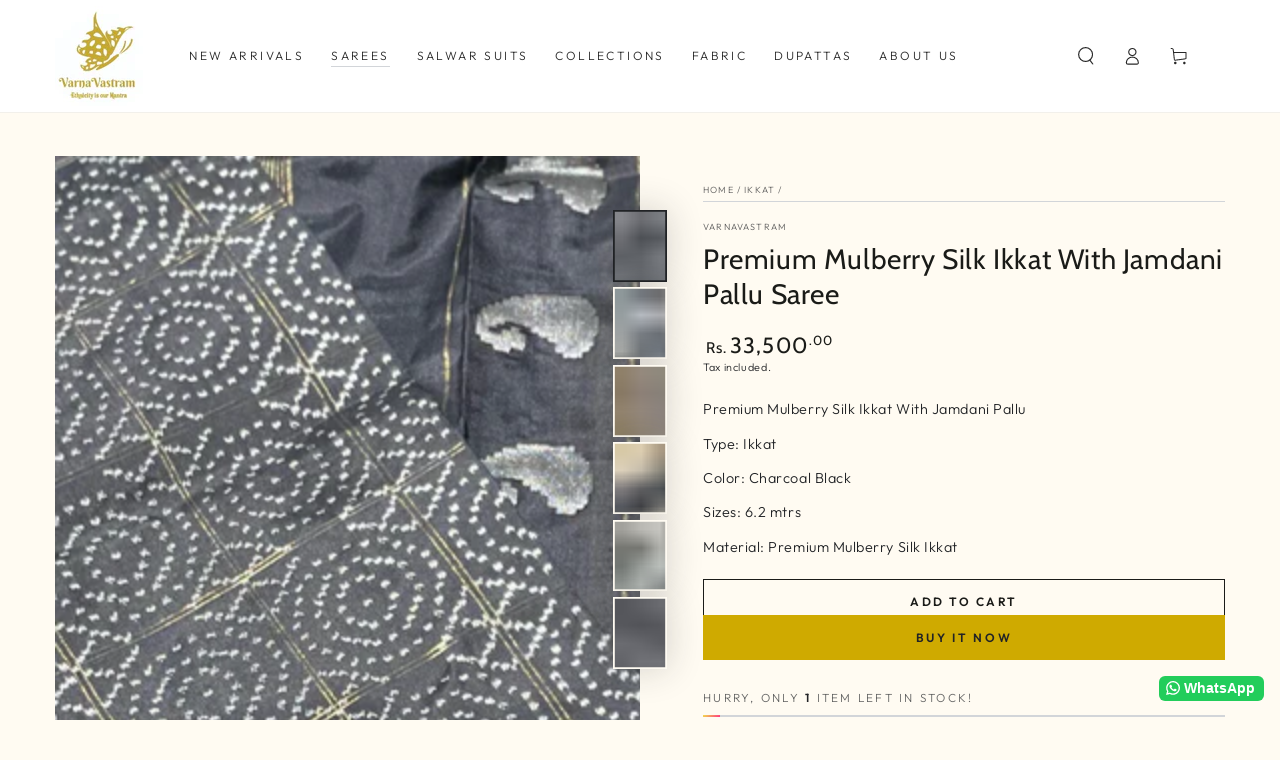

--- FILE ---
content_type: text/html; charset=utf-8
request_url: https://varnavastram.com/collections/ikkat/products/premium-mulberry-silk-ikkat-with-jamdani-pallu-1
body_size: 46577
content:
<!doctype html>
<html class="no-js" lang="en">
  <head>
    <meta charset="utf-8">
    <meta http-equiv="X-UA-Compatible" content="IE=edge">
    <meta name="viewport" content="width=device-width,initial-scale=1">
    <meta name="theme-color" content="">
    <link rel="canonical" href="https://varnavastram.com/products/premium-mulberry-silk-ikkat-with-jamdani-pallu-1">
    <link rel="preconnect" href="https://cdn.shopify.com" crossorigin><link rel="icon" type="image/png" href="//varnavastram.com/cdn/shop/files/favi.png?crop=center&height=32&v=1690353003&width=32"><link rel="preconnect" href="https://fonts.shopifycdn.com" crossorigin><title>
      Premium Mulberry Silk Ikkat With Jamdani Pallu Saree
 &ndash; VARNAVASTRAM </title><meta name="description" content="Premium Mulberry Silk Ikkat With Jamdani Pallu Type: Ikkat Color: Charcoal Black Sizes: 6.2 mtrs Material: Premium Mulberry Silk Ikkat">

<meta property="og:site_name" content="VARNAVASTRAM ">
<meta property="og:url" content="https://varnavastram.com/products/premium-mulberry-silk-ikkat-with-jamdani-pallu-1">
<meta property="og:title" content="Premium Mulberry Silk Ikkat With Jamdani Pallu Saree">
<meta property="og:type" content="product">
<meta property="og:description" content="Premium Mulberry Silk Ikkat With Jamdani Pallu Type: Ikkat Color: Charcoal Black Sizes: 6.2 mtrs Material: Premium Mulberry Silk Ikkat"><meta property="og:image" content="http://varnavastram.com/cdn/shop/files/IMG_6346.jpg?v=1683801353">
  <meta property="og:image:secure_url" content="https://varnavastram.com/cdn/shop/files/IMG_6346.jpg?v=1683801353">
  <meta property="og:image:width" content="3024">
  <meta property="og:image:height" content="4032"><meta property="og:price:amount" content="33,500.00">
  <meta property="og:price:currency" content="INR"><meta name="twitter:card" content="summary_large_image">
<meta name="twitter:title" content="Premium Mulberry Silk Ikkat With Jamdani Pallu Saree">
<meta name="twitter:description" content="Premium Mulberry Silk Ikkat With Jamdani Pallu Type: Ikkat Color: Charcoal Black Sizes: 6.2 mtrs Material: Premium Mulberry Silk Ikkat">


    <script src="//varnavastram.com/cdn/shop/t/4/assets/vendor-v4.js" defer="defer"></script>
    <script src="//varnavastram.com/cdn/shop/t/4/assets/global.js?v=167780766185001904771689225583" defer="defer"></script>

    <script>window.performance && window.performance.mark && window.performance.mark('shopify.content_for_header.start');</script><meta id="shopify-digital-wallet" name="shopify-digital-wallet" content="/75458576693/digital_wallets/dialog">
<link rel="alternate" type="application/json+oembed" href="https://varnavastram.com/products/premium-mulberry-silk-ikkat-with-jamdani-pallu-1.oembed">
<script async="async" src="/checkouts/internal/preloads.js?locale=en-IN"></script>
<script id="shopify-features" type="application/json">{"accessToken":"b02cd41da84826d9306abe1bdc86a03b","betas":["rich-media-storefront-analytics"],"domain":"varnavastram.com","predictiveSearch":true,"shopId":75458576693,"locale":"en"}</script>
<script>var Shopify = Shopify || {};
Shopify.shop = "varnavastram-sarees.myshopify.com";
Shopify.locale = "en";
Shopify.currency = {"active":"INR","rate":"1.0"};
Shopify.country = "IN";
Shopify.theme = {"name":"varnavastram 12th july","id":154865107253,"schema_name":"Be Yours","schema_version":"6.9.1","theme_store_id":null,"role":"main"};
Shopify.theme.handle = "null";
Shopify.theme.style = {"id":null,"handle":null};
Shopify.cdnHost = "varnavastram.com/cdn";
Shopify.routes = Shopify.routes || {};
Shopify.routes.root = "/";</script>
<script type="module">!function(o){(o.Shopify=o.Shopify||{}).modules=!0}(window);</script>
<script>!function(o){function n(){var o=[];function n(){o.push(Array.prototype.slice.apply(arguments))}return n.q=o,n}var t=o.Shopify=o.Shopify||{};t.loadFeatures=n(),t.autoloadFeatures=n()}(window);</script>
<script id="shop-js-analytics" type="application/json">{"pageType":"product"}</script>
<script defer="defer" async type="module" src="//varnavastram.com/cdn/shopifycloud/shop-js/modules/v2/client.init-shop-cart-sync_WVOgQShq.en.esm.js"></script>
<script defer="defer" async type="module" src="//varnavastram.com/cdn/shopifycloud/shop-js/modules/v2/chunk.common_C_13GLB1.esm.js"></script>
<script defer="defer" async type="module" src="//varnavastram.com/cdn/shopifycloud/shop-js/modules/v2/chunk.modal_CLfMGd0m.esm.js"></script>
<script type="module">
  await import("//varnavastram.com/cdn/shopifycloud/shop-js/modules/v2/client.init-shop-cart-sync_WVOgQShq.en.esm.js");
await import("//varnavastram.com/cdn/shopifycloud/shop-js/modules/v2/chunk.common_C_13GLB1.esm.js");
await import("//varnavastram.com/cdn/shopifycloud/shop-js/modules/v2/chunk.modal_CLfMGd0m.esm.js");

  window.Shopify.SignInWithShop?.initShopCartSync?.({"fedCMEnabled":true,"windoidEnabled":true});

</script>
<script>(function() {
  var isLoaded = false;
  function asyncLoad() {
    if (isLoaded) return;
    isLoaded = true;
    var urls = ["https:\/\/configs.carthike.com\/carthike.js?shop=varnavastram-sarees.myshopify.com"];
    for (var i = 0; i < urls.length; i++) {
      var s = document.createElement('script');
      s.type = 'text/javascript';
      s.async = true;
      s.src = urls[i];
      var x = document.getElementsByTagName('script')[0];
      x.parentNode.insertBefore(s, x);
    }
  };
  if(window.attachEvent) {
    window.attachEvent('onload', asyncLoad);
  } else {
    window.addEventListener('load', asyncLoad, false);
  }
})();</script>
<script id="__st">var __st={"a":75458576693,"offset":19800,"reqid":"d38cc109-a2de-4c1a-9a17-23e1305c8a62-1769549039","pageurl":"varnavastram.com\/collections\/ikkat\/products\/premium-mulberry-silk-ikkat-with-jamdani-pallu-1","u":"1e2eb6b9f8fa","p":"product","rtyp":"product","rid":8286317707573};</script>
<script>window.ShopifyPaypalV4VisibilityTracking = true;</script>
<script id="captcha-bootstrap">!function(){'use strict';const t='contact',e='account',n='new_comment',o=[[t,t],['blogs',n],['comments',n],[t,'customer']],c=[[e,'customer_login'],[e,'guest_login'],[e,'recover_customer_password'],[e,'create_customer']],r=t=>t.map((([t,e])=>`form[action*='/${t}']:not([data-nocaptcha='true']) input[name='form_type'][value='${e}']`)).join(','),a=t=>()=>t?[...document.querySelectorAll(t)].map((t=>t.form)):[];function s(){const t=[...o],e=r(t);return a(e)}const i='password',u='form_key',d=['recaptcha-v3-token','g-recaptcha-response','h-captcha-response',i],f=()=>{try{return window.sessionStorage}catch{return}},m='__shopify_v',_=t=>t.elements[u];function p(t,e,n=!1){try{const o=window.sessionStorage,c=JSON.parse(o.getItem(e)),{data:r}=function(t){const{data:e,action:n}=t;return t[m]||n?{data:e,action:n}:{data:t,action:n}}(c);for(const[e,n]of Object.entries(r))t.elements[e]&&(t.elements[e].value=n);n&&o.removeItem(e)}catch(o){console.error('form repopulation failed',{error:o})}}const l='form_type',E='cptcha';function T(t){t.dataset[E]=!0}const w=window,h=w.document,L='Shopify',v='ce_forms',y='captcha';let A=!1;((t,e)=>{const n=(g='f06e6c50-85a8-45c8-87d0-21a2b65856fe',I='https://cdn.shopify.com/shopifycloud/storefront-forms-hcaptcha/ce_storefront_forms_captcha_hcaptcha.v1.5.2.iife.js',D={infoText:'Protected by hCaptcha',privacyText:'Privacy',termsText:'Terms'},(t,e,n)=>{const o=w[L][v],c=o.bindForm;if(c)return c(t,g,e,D).then(n);var r;o.q.push([[t,g,e,D],n]),r=I,A||(h.body.append(Object.assign(h.createElement('script'),{id:'captcha-provider',async:!0,src:r})),A=!0)});var g,I,D;w[L]=w[L]||{},w[L][v]=w[L][v]||{},w[L][v].q=[],w[L][y]=w[L][y]||{},w[L][y].protect=function(t,e){n(t,void 0,e),T(t)},Object.freeze(w[L][y]),function(t,e,n,w,h,L){const[v,y,A,g]=function(t,e,n){const i=e?o:[],u=t?c:[],d=[...i,...u],f=r(d),m=r(i),_=r(d.filter((([t,e])=>n.includes(e))));return[a(f),a(m),a(_),s()]}(w,h,L),I=t=>{const e=t.target;return e instanceof HTMLFormElement?e:e&&e.form},D=t=>v().includes(t);t.addEventListener('submit',(t=>{const e=I(t);if(!e)return;const n=D(e)&&!e.dataset.hcaptchaBound&&!e.dataset.recaptchaBound,o=_(e),c=g().includes(e)&&(!o||!o.value);(n||c)&&t.preventDefault(),c&&!n&&(function(t){try{if(!f())return;!function(t){const e=f();if(!e)return;const n=_(t);if(!n)return;const o=n.value;o&&e.removeItem(o)}(t);const e=Array.from(Array(32),(()=>Math.random().toString(36)[2])).join('');!function(t,e){_(t)||t.append(Object.assign(document.createElement('input'),{type:'hidden',name:u})),t.elements[u].value=e}(t,e),function(t,e){const n=f();if(!n)return;const o=[...t.querySelectorAll(`input[type='${i}']`)].map((({name:t})=>t)),c=[...d,...o],r={};for(const[a,s]of new FormData(t).entries())c.includes(a)||(r[a]=s);n.setItem(e,JSON.stringify({[m]:1,action:t.action,data:r}))}(t,e)}catch(e){console.error('failed to persist form',e)}}(e),e.submit())}));const S=(t,e)=>{t&&!t.dataset[E]&&(n(t,e.some((e=>e===t))),T(t))};for(const o of['focusin','change'])t.addEventListener(o,(t=>{const e=I(t);D(e)&&S(e,y())}));const B=e.get('form_key'),M=e.get(l),P=B&&M;t.addEventListener('DOMContentLoaded',(()=>{const t=y();if(P)for(const e of t)e.elements[l].value===M&&p(e,B);[...new Set([...A(),...v().filter((t=>'true'===t.dataset.shopifyCaptcha))])].forEach((e=>S(e,t)))}))}(h,new URLSearchParams(w.location.search),n,t,e,['guest_login'])})(!0,!0)}();</script>
<script integrity="sha256-4kQ18oKyAcykRKYeNunJcIwy7WH5gtpwJnB7kiuLZ1E=" data-source-attribution="shopify.loadfeatures" defer="defer" src="//varnavastram.com/cdn/shopifycloud/storefront/assets/storefront/load_feature-a0a9edcb.js" crossorigin="anonymous"></script>
<script data-source-attribution="shopify.dynamic_checkout.dynamic.init">var Shopify=Shopify||{};Shopify.PaymentButton=Shopify.PaymentButton||{isStorefrontPortableWallets:!0,init:function(){window.Shopify.PaymentButton.init=function(){};var t=document.createElement("script");t.src="https://varnavastram.com/cdn/shopifycloud/portable-wallets/latest/portable-wallets.en.js",t.type="module",document.head.appendChild(t)}};
</script>
<script data-source-attribution="shopify.dynamic_checkout.buyer_consent">
  function portableWalletsHideBuyerConsent(e){var t=document.getElementById("shopify-buyer-consent"),n=document.getElementById("shopify-subscription-policy-button");t&&n&&(t.classList.add("hidden"),t.setAttribute("aria-hidden","true"),n.removeEventListener("click",e))}function portableWalletsShowBuyerConsent(e){var t=document.getElementById("shopify-buyer-consent"),n=document.getElementById("shopify-subscription-policy-button");t&&n&&(t.classList.remove("hidden"),t.removeAttribute("aria-hidden"),n.addEventListener("click",e))}window.Shopify?.PaymentButton&&(window.Shopify.PaymentButton.hideBuyerConsent=portableWalletsHideBuyerConsent,window.Shopify.PaymentButton.showBuyerConsent=portableWalletsShowBuyerConsent);
</script>
<script>
  function portableWalletsCleanup(e){e&&e.src&&console.error("Failed to load portable wallets script "+e.src);var t=document.querySelectorAll("shopify-accelerated-checkout .shopify-payment-button__skeleton, shopify-accelerated-checkout-cart .wallet-cart-button__skeleton"),e=document.getElementById("shopify-buyer-consent");for(let e=0;e<t.length;e++)t[e].remove();e&&e.remove()}function portableWalletsNotLoadedAsModule(e){e instanceof ErrorEvent&&"string"==typeof e.message&&e.message.includes("import.meta")&&"string"==typeof e.filename&&e.filename.includes("portable-wallets")&&(window.removeEventListener("error",portableWalletsNotLoadedAsModule),window.Shopify.PaymentButton.failedToLoad=e,"loading"===document.readyState?document.addEventListener("DOMContentLoaded",window.Shopify.PaymentButton.init):window.Shopify.PaymentButton.init())}window.addEventListener("error",portableWalletsNotLoadedAsModule);
</script>

<script type="module" src="https://varnavastram.com/cdn/shopifycloud/portable-wallets/latest/portable-wallets.en.js" onError="portableWalletsCleanup(this)" crossorigin="anonymous"></script>
<script nomodule>
  document.addEventListener("DOMContentLoaded", portableWalletsCleanup);
</script>

<link id="shopify-accelerated-checkout-styles" rel="stylesheet" media="screen" href="https://varnavastram.com/cdn/shopifycloud/portable-wallets/latest/accelerated-checkout-backwards-compat.css" crossorigin="anonymous">
<style id="shopify-accelerated-checkout-cart">
        #shopify-buyer-consent {
  margin-top: 1em;
  display: inline-block;
  width: 100%;
}

#shopify-buyer-consent.hidden {
  display: none;
}

#shopify-subscription-policy-button {
  background: none;
  border: none;
  padding: 0;
  text-decoration: underline;
  font-size: inherit;
  cursor: pointer;
}

#shopify-subscription-policy-button::before {
  box-shadow: none;
}

      </style>
<script id="sections-script" data-sections="header,footer" defer="defer" src="//varnavastram.com/cdn/shop/t/4/compiled_assets/scripts.js?v=1020"></script>
<script>window.performance && window.performance.mark && window.performance.mark('shopify.content_for_header.end');</script>
<style data-shopify>@font-face {
  font-family: Outfit;
  font-weight: 300;
  font-style: normal;
  font-display: swap;
  src: url("//varnavastram.com/cdn/fonts/outfit/outfit_n3.8c97ae4c4fac7c2ea467a6dc784857f4de7e0e37.woff2") format("woff2"),
       url("//varnavastram.com/cdn/fonts/outfit/outfit_n3.b50a189ccde91f9bceee88f207c18c09f0b62a7b.woff") format("woff");
}

  @font-face {
  font-family: Outfit;
  font-weight: 600;
  font-style: normal;
  font-display: swap;
  src: url("//varnavastram.com/cdn/fonts/outfit/outfit_n6.dfcbaa80187851df2e8384061616a8eaa1702fdc.woff2") format("woff2"),
       url("//varnavastram.com/cdn/fonts/outfit/outfit_n6.88384e9fc3e36038624caccb938f24ea8008a91d.woff") format("woff");
}

  
  
  @font-face {
  font-family: Cabin;
  font-weight: 400;
  font-style: normal;
  font-display: swap;
  src: url("//varnavastram.com/cdn/fonts/cabin/cabin_n4.cefc6494a78f87584a6f312fea532919154f66fe.woff2") format("woff2"),
       url("//varnavastram.com/cdn/fonts/cabin/cabin_n4.8c16611b00f59d27f4b27ce4328dfe514ce77517.woff") format("woff");
}

  @font-face {
  font-family: Cabin;
  font-weight: 600;
  font-style: normal;
  font-display: swap;
  src: url("//varnavastram.com/cdn/fonts/cabin/cabin_n6.c6b1e64927bbec1c65aab7077888fb033480c4f7.woff2") format("woff2"),
       url("//varnavastram.com/cdn/fonts/cabin/cabin_n6.6c2e65d54c893ad9f1390da3b810b8e6cf976a4f.woff") format("woff");
}


  :root {
    --be-yours-version: "6.9.1";
    --font-body-family: Outfit, sans-serif;
    --font-body-style: normal;
    --font-body-weight: 300;

    --font-heading-family: Cabin, sans-serif;
    --font-heading-style: normal;
    --font-heading-weight: 400;

    --font-body-scale: 0.9;
    --font-heading-scale: 1.1111111111111112;

    --font-navigation-family: var(--font-body-family);
    --font-navigation-size: 12px;
    --font-navigation-weight: var(--font-body-weight);
    --font-button-family: var(--font-body-family);
    --font-button-size: 12px;
    --font-button-baseline: 0rem;
    --font-price-family: var(--font-heading-family);
    --font-price-scale: var(--font-heading-scale);

    --color-base-text: 33, 35, 38;
    --color-base-background: 255, 251, 242;
    --color-base-solid-button-labels: 33, 35, 38;
    --color-base-outline-button-labels: 26, 27, 24;
    --color-base-accent: 207, 170, 0;
    --color-base-heading: 26, 27, 24;
    --color-base-border: 210, 213, 217;
    --color-placeholder: 243, 243, 243;
    --color-overlay: 33, 35, 38;
    --color-keyboard-focus: 207, 170, 0;
    --color-shadow: 215, 44, 13;
    --shadow-opacity: 1;

    --color-background-dark: 255, 238, 201;
    --color-price: #1a1b18;
    --color-sale-price: #d72c0d;
    --color-reviews: #ffb503;
    --color-critical: #d72c0d;
    --color-success: #008060;

    --payment-terms-background-color: #fffbf2;
    --page-width: 140rem;
    --page-width-margin: 0rem;

    --card-color-scheme: var(--color-placeholder);
    --card-text-alignment: left;
    --card-flex-alignment: flex-left;
    --card-image-padding: 0px;
    --card-border-width: 0px;
    --card-radius: 0px;
    --card-shadow-horizontal-offset: 0px;
    --card-shadow-vertical-offset: 0px;
    
    --button-radius: 0px;
    --button-border-width: 1px;
    --button-shadow-horizontal-offset: 0px;
    --button-shadow-vertical-offset: 0px;

    --spacing-sections-desktop: 0px;
    --spacing-sections-mobile: 0px;
  }

  *,
  *::before,
  *::after {
    box-sizing: inherit;
  }

  html {
    box-sizing: border-box;
    font-size: calc(var(--font-body-scale) * 62.5%);
    height: 100%;
  }

  body {
    min-height: 100%;
    margin: 0;
    font-size: 1.5rem;
    letter-spacing: 0.06rem;
    line-height: calc(1 + 0.8 / var(--font-body-scale));
    font-family: var(--font-body-family);
    font-style: var(--font-body-style);
    font-weight: var(--font-body-weight);
  }

  @media screen and (min-width: 750px) {
    body {
      font-size: 1.6rem;
    }
  }</style><link href="//varnavastram.com/cdn/shop/t/4/assets/base.css?v=95147607049291226611689225581" rel="stylesheet" type="text/css" media="all" /><link rel="preload" as="font" href="//varnavastram.com/cdn/fonts/outfit/outfit_n3.8c97ae4c4fac7c2ea467a6dc784857f4de7e0e37.woff2" type="font/woff2" crossorigin><link rel="preload" as="font" href="//varnavastram.com/cdn/fonts/cabin/cabin_n4.cefc6494a78f87584a6f312fea532919154f66fe.woff2" type="font/woff2" crossorigin><link rel="stylesheet" href="//varnavastram.com/cdn/shop/t/4/assets/component-predictive-search.css?v=21505439471608135461689225582" media="print" onload="this.media='all'"><link rel="stylesheet" href="//varnavastram.com/cdn/shop/t/4/assets/component-quick-view.css?v=147330403504832757041689225582" media="print" onload="this.media='all'"><script>document.documentElement.className = document.documentElement.className.replace('no-js', 'js');</script>
  <!-- BEGIN app block: shopify://apps/currency-converter/blocks/app-embed-block/a56d6bd1-e9df-4a4a-b98e-e9bb5c43a042 --><script>
    window.codeblackbelt = window.codeblackbelt || {};
    window.codeblackbelt.shop = window.codeblackbelt.shop || 'varnavastram-sarees.myshopify.com';
    </script><script src="//cdn.codeblackbelt.com/widgets/currency-converter-plus/main.min.js?version=2026012802+0530" async></script>
<!-- END app block --><!-- BEGIN app block: shopify://apps/ck-whatsapp/blocks/app-embed-block/ce4c5d89-06d5-4502-b18d-35d424a3f693 --><!-- END app block --><!-- BEGIN app block: shopify://apps/avis-product-options/blocks/avisplus-product-options/e076618e-4c9c-447f-ad6d-4f1577799c29 -->




<script>
    window.OpusNoShadowRoot=true;
    window.apo_js_loaded={options:!1,style_collection:!1,style_product:!1,minicart:!1};
    window.ap_front_settings = {
      root_api:"https://apo-api.avisplus.io/",
      check_on: {add_to_cart: false, check_out: false},
      page_type: "product",
      shop_id: "75458576693",
      money_format: "Rs. {{amount}}",
      money_with_currency_format: "Rs. {{amount}}",
      icon_tooltip: "https://cdn.shopify.com/extensions/019bf9f6-ea74-7135-b364-5a5e7e955594/avis-options-v1.7.138.24.4/assets/tooltip.svg",
      currency_code: '',
      url_jquery: "https://cdn.shopify.com/extensions/019bf9f6-ea74-7135-b364-5a5e7e955594/avis-options-v1.7.138.24.4/assets/jquery-3.6.0.min.js",
      theme_name: "",
      customer: null ,
      customer_order_count: ``,
      curCountryCode: `IN`,
      url_css_date: "https://cdn.shopify.com/extensions/019bf9f6-ea74-7135-b364-5a5e7e955594/avis-options-v1.7.138.24.4/assets/apo-date.min.css",
      url_css_main_v1: "https://cdn.shopify.com/extensions/019bf9f6-ea74-7135-b364-5a5e7e955594/avis-options-v1.7.138.24.4/assets/apo-product-options_v1.min.css",
      url_css_main_v2: "https://cdn.shopify.com/extensions/019bf9f6-ea74-7135-b364-5a5e7e955594/avis-options-v1.7.138.24.4/assets/apo-product-options_v2.min.css",
      joinAddCharge: "|",
      cart_collections: [],
      inventories: {},
      product_info: {
        product: {"id":8286317707573,"title":"Premium Mulberry Silk Ikkat With Jamdani Pallu Saree","handle":"premium-mulberry-silk-ikkat-with-jamdani-pallu-1","description":"\u003cp\u003ePremium Mulberry Silk Ikkat With Jamdani Pallu\u003c\/p\u003e\n\u003cp\u003eType: Ikkat\u003c\/p\u003e\n\u003cp\u003eColor: Charcoal Black\u003c\/p\u003e\n\u003cp\u003eSizes: 6.2 mtrs\u003c\/p\u003e\n\u003cp\u003eMaterial: Premium Mulberry Silk Ikkat\u003c\/p\u003e","published_at":"2023-05-11T11:14:14+05:30","created_at":"2023-05-11T11:14:14+05:30","vendor":"Varnavastram","type":"Sarees","tags":["Aambal","Ikkat","Masterpiece Collection"],"price":3350000,"price_min":3350000,"price_max":3350000,"available":true,"price_varies":false,"compare_at_price":null,"compare_at_price_min":0,"compare_at_price_max":0,"compare_at_price_varies":false,"variants":[{"id":45049066783029,"title":"Default Title","option1":"Default Title","option2":null,"option3":null,"sku":"CWSKSXXX0127","requires_shipping":true,"taxable":true,"featured_image":null,"available":true,"name":"Premium Mulberry Silk Ikkat With Jamdani Pallu Saree","public_title":null,"options":["Default Title"],"price":3350000,"weight":600,"compare_at_price":null,"inventory_management":"shopify","barcode":"","requires_selling_plan":false,"selling_plan_allocations":[]}],"images":["\/\/varnavastram.com\/cdn\/shop\/files\/IMG_6346.jpg?v=1683801353","\/\/varnavastram.com\/cdn\/shop\/files\/IMG_6347.jpg?v=1683801354","\/\/varnavastram.com\/cdn\/shop\/files\/IMG_6348.jpg?v=1683801353","\/\/varnavastram.com\/cdn\/shop\/files\/IMG_6349.jpg?v=1683801353","\/\/varnavastram.com\/cdn\/shop\/files\/IMG_6350.jpg?v=1683801353","\/\/varnavastram.com\/cdn\/shop\/files\/IMG_6351.jpg?v=1683801354"],"featured_image":"\/\/varnavastram.com\/cdn\/shop\/files\/IMG_6346.jpg?v=1683801353","options":["Title"],"media":[{"alt":null,"id":33702692651317,"position":1,"preview_image":{"aspect_ratio":0.75,"height":4032,"width":3024,"src":"\/\/varnavastram.com\/cdn\/shop\/files\/IMG_6346.jpg?v=1683801353"},"aspect_ratio":0.75,"height":4032,"media_type":"image","src":"\/\/varnavastram.com\/cdn\/shop\/files\/IMG_6346.jpg?v=1683801353","width":3024},{"alt":null,"id":33702692684085,"position":2,"preview_image":{"aspect_ratio":0.75,"height":4032,"width":3024,"src":"\/\/varnavastram.com\/cdn\/shop\/files\/IMG_6347.jpg?v=1683801354"},"aspect_ratio":0.75,"height":4032,"media_type":"image","src":"\/\/varnavastram.com\/cdn\/shop\/files\/IMG_6347.jpg?v=1683801354","width":3024},{"alt":null,"id":33702692716853,"position":3,"preview_image":{"aspect_ratio":0.75,"height":4032,"width":3024,"src":"\/\/varnavastram.com\/cdn\/shop\/files\/IMG_6348.jpg?v=1683801353"},"aspect_ratio":0.75,"height":4032,"media_type":"image","src":"\/\/varnavastram.com\/cdn\/shop\/files\/IMG_6348.jpg?v=1683801353","width":3024},{"alt":null,"id":33702692749621,"position":4,"preview_image":{"aspect_ratio":0.75,"height":4032,"width":3024,"src":"\/\/varnavastram.com\/cdn\/shop\/files\/IMG_6349.jpg?v=1683801353"},"aspect_ratio":0.75,"height":4032,"media_type":"image","src":"\/\/varnavastram.com\/cdn\/shop\/files\/IMG_6349.jpg?v=1683801353","width":3024},{"alt":null,"id":33702692782389,"position":5,"preview_image":{"aspect_ratio":0.75,"height":4032,"width":3024,"src":"\/\/varnavastram.com\/cdn\/shop\/files\/IMG_6350.jpg?v=1683801353"},"aspect_ratio":0.75,"height":4032,"media_type":"image","src":"\/\/varnavastram.com\/cdn\/shop\/files\/IMG_6350.jpg?v=1683801353","width":3024},{"alt":null,"id":33702692847925,"position":6,"preview_image":{"aspect_ratio":0.75,"height":4032,"width":3024,"src":"\/\/varnavastram.com\/cdn\/shop\/files\/IMG_6351.jpg?v=1683801354"},"aspect_ratio":0.75,"height":4032,"media_type":"image","src":"\/\/varnavastram.com\/cdn\/shop\/files\/IMG_6351.jpg?v=1683801354","width":3024}],"requires_selling_plan":false,"selling_plan_groups":[],"content":"\u003cp\u003ePremium Mulberry Silk Ikkat With Jamdani Pallu\u003c\/p\u003e\n\u003cp\u003eType: Ikkat\u003c\/p\u003e\n\u003cp\u003eColor: Charcoal Black\u003c\/p\u003e\n\u003cp\u003eSizes: 6.2 mtrs\u003c\/p\u003e\n\u003cp\u003eMaterial: Premium Mulberry Silk Ikkat\u003c\/p\u003e"},
        product_id: `8286317707573`,
        collections: []
      },
    };
  window.avisConfigs = window.ap_front_settings;window.ap_front_settings.product_info.collections.push({id: '454244761909', title: "Aambal"});window.ap_front_settings.product_info.collections.push({id: '444204581173', title: "Home page"});window.ap_front_settings.product_info.collections.push({id: '449860075829', title: "Ikkat"});window.ap_front_settings.product_info.collections.push({id: '445919723829', title: "Masterpiece Collection"});window.ap_front_settings.product_info.collections.push({id: '454247809333', title: "New Arrivals"});window.ap_front_settings.product_info.collections.push({id: '483480305973', title: "Products"});window.ap_front_settings.product_info.collections.push({id: '445919691061', title: "Sarees"});window.ap_front_settings.config = {};
    window.ap_front_settings.config.app_v = 'v2,v3,v3';
    window.apoThemeConfigs = null;
    window.ap_front_settings.config["optionset"]=[];
    window.apoOptionLocales = {options:null, config: null, version: "2025-01", avisOptions:{}, avisSettings:{}, locale:"en"};
    window.apoOptionLocales.convertLocales = function (locale) {
        var localeUpper = locale.toUpperCase();
        return ["PT-BR","PT-PT", "ZH-CN","ZH-TW"].includes(localeUpper) ? localeUpper.replace("-", "_") : localeUpper.match(/^[a-zA-Z]{2}-[a-zA-Z]{2}$/) ? localeUpper.substring(0, 2) : localeUpper;
    };var styleOptions = [];
    var avisListLocales = {};
    var listKeyMeta = [];
    var AvisOptionsData = AvisOptionsData || {};
        window.ap_front_settings.config['config_app'] =  {"enabled":"true","is_design_v2":false,"show_cart_discount":"false","shop_id":"75458576693","text_price_add":"{price_add} Will Add To Cart","text_customization_cost_for":"Customization Cost for","text_alert_text_input":"Please add your personalized text before adding this item to cart","text_alert_number_input":"Please enter a number before adding this item to cart","text_alert_checkbox_radio_swatches_input":"Please select your options before adding this item to cart","text_alert_text_select":"","dynamic_checkout_notification":"","text_alert_switch":"","text_alert_color_picker":"","text_alert_validate_phone":"","text_alert_validate_email":"","text_alert_validate_only_letters":"","text_alert_validate_only_letters_number":"","text_alert_validate_file":"","text_file_upload_button":"Choose File","crop_your_image":"","file_cancel_button":"","file_save_button":"","re_customize_image":"","text_alert_file_upload":"Please add your personalized File before adding this item to cart","text_alert_min_file_upload":"","text_alert_max_file_upload":"","customize_alert_required_min_selections":"Please select at least {min_selections} options before adding this item to cart","customize_alert_required_min_quantity":"Please select at least {min_quantity} item(s) before adding this item to cart","text_customization_notification_min_quantity":"Selected {selected_quantity} item(s). Please select at least {min_total_quantity} item(s)","text_customization_notification_max_quantity":"Selected {selected_quantity} out of {max_total_quantity} item(s)","text_edit_options_cart":"","text_cancel_edit_options_cart":"","text_save_changes_edit_options_cart":"","show_watermark_on_product_page":false,"use_css_version":"v2","customize_options":{},"history_create_at":"2023-09-19T04:15:36.747Z","widget":{"position":"default","selector":""},"product_page":{"add_price_to_variant":false,"show_extra_charge":true},"hide_hover_img_swatches":false,"reset_to_default":"","search_font":"","datetime_tu":"","datetime_we":"","datetime_th":"","datetime_fr":"","datetime_sa":"","datetime_su":"","datetime_time":"","datetime_clear":"","datetime_confirm":"","datetime_back":"","datetime_hour":"","datetime_minute":"","datetime_second":"","datetime_mo":"","shopify_option":{"setting":{"s_show_product_page":false,"s_show_collection_page":false,"s_show_button_addcart":false,"s_is_addcart_ajax":false,"s_show_option_name_product":true,"s_show_option_name_collection":true,"s_show_limit_number_swatch":false,"s_limit_number_swatch":5,"s_show_tooltip_product":true,"s_show_tooltip_collection":true},"localization":{"add_to_cart":"Add to cart","added_to_cart":"Added to cart","sold_out":"Sold out"}},"theme_key":null,"appPlan":"BASIC","is_addcharge_apo_option":false,"is_quantity_start_zero":false,"validate_settings":"alert"};// Option sets
window.ap_front_settings.config["optionset"].push({"id":"650ad6e674dfc211f3234312","type":"automated","name":"Option set 1","created_at":"2023-09-20T11:26:30.764Z","sort":0,"options":[{"option_id":"nTPTQ4HKmhId1-h8XLae-8G_2fb-uV","label_product":"Fall pico \u0026 tassel","label_cart":"Fall pico \u0026 tassel","type":"radio","key":"A82YdK5jDtosh-Boj8o5DdNzOPNRhX","temp_class":null,"help_text_select":"tooltip","allow_hover_img":"true","option_values":[{"value":"Yes","price":"500","type":"chargeorbundle","swatch":{"color":"","file_image_url":"","is_color":true},"value_id":"w-B5Wf-LfjZN-6utmOXtPbgT23cUF0","productId":9633153220917,"productVariationId":49501072359733,"handle":"avis-option-1717828069523-214477"},{"value":"No","price":0,"type":"adjustprice","swatch":{"color":"","file_image_url":"","is_color":true},"value_id":"a-AECRLvOneV1z7WImQ3wpKNAyTpBR"}]},{"option_id":"H9G5CIVyecffEds9r83F92tuPp24Yu","label_product":"Blouse Stitching","label_cart":"Blouse Stitching","type":"radio","key":"DDDVP1DoPnbwzlRm3eCoO9WqtpvyOc","temp_class":null,"column_width":100,"help_text_select":"tooltip","column_width_variant":100,"allow_hover_img":"true","option_values":[{"value":"Yes","price":0,"type":"adjustprice","swatch":{"color":"","file_image_url":"","is_color":true},"value_id":"ZZB35mUaJiX-OkzNNG5-GOFp3MR1jV"},{"value":"No","price":0,"type":"adjustprice","swatch":{"color":"","file_image_url":"","is_color":true},"value_id":"QQZElqDb3sREQbhNzuKEKLNrWJ82ed","handle":"stitching"}]},{"option_id":"ByVgwJkdT0mQ51d3yozkaI8DBio6HB","label_product":"Pick Sizes","label_cart":"Stitching","type":"radio","key":"3MotyCYMwcWz_C9IMaNkxUeoUuo1YR","temp_class":null,"conditional_logic":{"type":"show","logic":"all","condition_items":[{"field":"Blouse Stitching","type":"is","field_label":"Blouse Stitching","field_option_key":"DDDVP1DoPnbwzlRm3eCoO9WqtpvyOc","org_option_values_combobox":[{"value":"Yes","label":"Yes"}],"filter_option_values_combobox":[{"value":"Yes","label":"Yes"}],"value":"Yes"}]},"column_width":100,"help_text_select":"tooltip","column_width_variant":46,"allow_hover_img":"true","option_values":[{"value":"32\"","price":"2550.00","type":"chargeorbundle","swatch":{"color":"","file_image_url":"","is_color":true},"value_id":"qDtqYH2dOqB3WtdMeEpz5uS0jXnBra","productId":8706077294901,"productVariationId":46854839173429,"handle":"avis-option-1695209190023-159950"},{"value":"34\"","price":"2550.00","type":"chargeorbundle","swatch":{"color":"","file_image_url":"","is_color":true},"value_id":"e_matJr52pno2nTuK5ELtRaea6y7XI","productId":8706077294901,"productVariationId":46854839206197,"handle":"avis-option-1695209190023-159950"},{"value":"36\"","price":"2550.00","type":"chargeorbundle","swatch":{"color":"","file_image_url":"","is_color":true},"value_id":"FSuiV6hZVi4CvI4r_m3YTL6kMpAjOj","productId":8706077294901,"productVariationId":46854839238965,"handle":"avis-option-1695209190023-159950"},{"value":"38\"","price":"2550.00","type":"chargeorbundle","swatch":{"color":"","file_image_url":"","is_color":true},"value_id":"LCp4-E9JbQTNPK2KCGqZ2C5ReHIMfq","productId":8706077294901,"productVariationId":46854929973557,"handle":"avis-option-1695209190023-159950"},{"value":"40\"","price":"2550.00","type":"chargeorbundle","swatch":{"color":"","file_image_url":"","is_color":true},"value_id":"tbM0RPVobI1wjyLoMuULpmLpR780gc","productId":8706077294901,"productVariationId":46854839271733,"handle":"avis-option-1695209190023-159950"},{"value":"42\"","price":"3050.00","type":"chargeorbundle","swatch":{"color":"","file_image_url":"","is_color":true},"value_id":"gd2_EREblNYzH13bQjxmdrFNZc-jtD","productId":8706077294901,"productVariationId":46854839304501,"handle":"avis-option-1695209190023-159950"},{"value":"44\"","price":"3050.00","type":"chargeorbundle","swatch":{"color":"","file_image_url":"","is_color":true},"value_id":"QMB6TKK5PzcKnWBzVmcPvdRaUI9vz5","productId":8706077294901,"productVariationId":46854839337269,"handle":"avis-option-1695209190023-159950"}]}],"customer_type":"all","markets":{},"conditional_applying_product":{"type":"all","conditions":[{"type":"type","keywordCompareType":"is_equal_to","selector":"Sarees"}]}});AvisOptionsData.listKeyButtonAddCart=["xo-cart-add > button.xo-btn","div.paymentButtonsWrapper button.product--add-to-cart-button",'button[type="submit"].smi-button-add-cart',"#product-form .cm_add-to-package.product-form__cart-submit[type='submit']","gp-button button.gp-button-atc","#product-add-to-cart.btn",".product-submit.action-button.submit",".product-form__add-button.button.button--primary[data-hero-id]:not(button[data-hero-hidden])","button.product-form__submit:not(.gPreorderHidden)",".form-ops-upsells-with-avis button[id^='opus-submit-upsells-avis-']",".product-submit input.spice-submit-button",'form div[class="mb-2 md:mb-3"] button[type="submit"]:not(.spr-button):not(.apo-exclude)','button[id*="rfq-btn"]','button[id*="AddToCart"]','button[id*="add-to-cart"]','button[id*="addToCart"]',"button.product-form__cart-submit[data-add-to-cart]",'a[id*="AddToCart"]','a[id*="addToCart"]',".product__add-to-cart-button",".product-form--atc-button",".product-form__cart-submit",".product-buy-buttons--cta",".btn--add-to-cart",".button-cart","button.add-to-cart-btn",".add-to-cart-button","button--addToCart","button[type=submit].single_add_to_cart_button","[data-product-add]",'button[data-pf-type*="ProductATC"]',"[name=add]:not([type=normal])","[type=submit]:not(.spr-button):not(.apo-exclude):not(.hidden-cart-btn)",".lh-buy-now",".qview-btn-addtocart",".ajax-submit.action_button.add_to_cart",".action_button.add_to_cart",".atc-btn-container .add_to_cart",".add_to_cart",".button.ajax-submit.action_button",".action_button.add_to_cart",".action_button.add_to_cart",".btn-addtocart",".product-form__submit",".product-form__add-button:not(.hidden-cart-btn)",".product-form--add-to-cart",".btn--subtle-hover","#product-add-to-cart","#AddToCart",".button--large",".AddtoCart","button[type='button'][data-action='add-to-cart']","product-form.product-form button.product-form__submit",".quantity-submit-row__submit button","button.add-to-cart:not(.rfq-btn)"];
  AvisOptionsData.listKeyButtonAddCart_2=["form[id*='product-form-sticky-template'] button[id*='x-atc-button-sticky-template']", "button#product-sticky-add-to-cart", ".dbtfy-sticky-addtocart .dbtfy-sticky-addtocart__button", ".product-sticky-form__variant > button", "#product-form-sticky-atc-bar button.product-form__submit", "sticky-atc-bar button.f-product-form__submit", ".add_to_cart_holder #AddToCartSticky.single-add-to-cart-button",".sticky-atc__buttons button.add-to-cart", ".product-sticky-form__variant>button", "xo-cart-add > button.xo-btn",".sticky-atc__button button", "button#button-cart-sticky", "sticky-atc button.main-product-atc" ,"gp-button button.gp-button-atc[aria-label='Add to cart']","sticky-atc button.m-add-to-cart", "div.paymentButtonsWrapper button.product--add-to-cart-button","input.btn-sticky-add-to-cart[data-sticky-btn-addtocart][type='submit']","#bundle-sticky_submit","product-sticky-bar buy-buttons button.button","input[data-btn-addtocart][type='submit'][name='add']", ".sticky-cart__form .product-form__submit[name='add']"];
  AvisOptionsData.listKeyMeta = listKeyMeta;  let avisFunction = "avis,avis_filter_js,product_option:50,not_shopify_collection";
      if (avisFunction){
        let limitProduct = avisFunction.split(',').find(e => e && e.indexOf("product_option") > -1);
        AvisOptionsData.limit_product = limitProduct;
      }AvisOptionsData.not_show_collection_page = true;
      var AvisOptionsConfig = {
        key_cart_order:"_apo_order",
        key_cart_option: "_apo_option",
        featured_product: [],
        mini_carts: [],
        list_language: [["Color", "Cor"],["Size", "Tamanho","Tamaño"],["Inlay", "インレー","박아 넣다"],["Metal", "金属","금속"],["Size (US)", "サイズ (米国)","사이즈(미국)"],
        ],
        list_language_values: [
            ["Black Diamonds", "ブラックダイヤモンド","블랙 다이아몬드"],
            ["Customisation (Chat with us)", "カスタマイズ（チャットでご相談ください）","맞춤화(채팅)"],
            ["White Diamonds","ホワイトダイヤモンド","화이트 다이아몬드"],
            ["Yellow Diamond & White Diamonds","イエロー ダイヤモンド & ホワイト ダイヤモンド","옐로우 다이아몬드 & 화이트 다이아몬드"],
            ["Black Diamond & White Diamond","ブラックダイヤモンド＆ホワイトダイヤモンド","블랙 다이아몬드 & 화이트 다이아몬드"],
            ["Blue Diamonds","ブルーダイヤモンド","블루 다이아몬드"]
        ],
        productVariantPriceCssHide: "",
        priceMod: null
      };

      AvisOptionsConfig["is_merge_ac_cart"] = window.ap_front_settings.config?.config_app?.cart_page?.display_addon_cart === "merge" || window.ap_front_settings.shop_id === "89229132117";
      AvisOptionsConfig["show_edit_options"] = window.ap_front_settings.config?.config_app?.cart_page?.edit_options ?? false;
      AvisOptionsConfig["text_edit_options"] = window.ap_front_settings.config?.config_app?.text_edit_options_cart ?? "Edit options";
      
      if (AvisOptionsConfig["is_merge_ac_cart"])
      {
        let styleCss = document.createElement("style");
        styleCss.innerHTML = `.apo-cart-item, .apo-cart-item-mini{display: none !important;}`;
        document.head.insertBefore(styleCss, document.head.firstChild);
      }
      
      var AvisStyleOptions = {
        page: "product",
        shop: {
            name: "VARNAVASTRAM ",
            url: "https://varnavastram.com",
            domain: "varnavastram.com"
        },
        cur_locale: 'en',
        locale:'en',
        moneyFormat: "Rs. {{amount}}",
        product: {"id":8286317707573,"title":"Premium Mulberry Silk Ikkat With Jamdani Pallu Saree","handle":"premium-mulberry-silk-ikkat-with-jamdani-pallu-1","description":"\u003cp\u003ePremium Mulberry Silk Ikkat With Jamdani Pallu\u003c\/p\u003e\n\u003cp\u003eType: Ikkat\u003c\/p\u003e\n\u003cp\u003eColor: Charcoal Black\u003c\/p\u003e\n\u003cp\u003eSizes: 6.2 mtrs\u003c\/p\u003e\n\u003cp\u003eMaterial: Premium Mulberry Silk Ikkat\u003c\/p\u003e","published_at":"2023-05-11T11:14:14+05:30","created_at":"2023-05-11T11:14:14+05:30","vendor":"Varnavastram","type":"Sarees","tags":["Aambal","Ikkat","Masterpiece Collection"],"price":3350000,"price_min":3350000,"price_max":3350000,"available":true,"price_varies":false,"compare_at_price":null,"compare_at_price_min":0,"compare_at_price_max":0,"compare_at_price_varies":false,"variants":[{"id":45049066783029,"title":"Default Title","option1":"Default Title","option2":null,"option3":null,"sku":"CWSKSXXX0127","requires_shipping":true,"taxable":true,"featured_image":null,"available":true,"name":"Premium Mulberry Silk Ikkat With Jamdani Pallu Saree","public_title":null,"options":["Default Title"],"price":3350000,"weight":600,"compare_at_price":null,"inventory_management":"shopify","barcode":"","requires_selling_plan":false,"selling_plan_allocations":[]}],"images":["\/\/varnavastram.com\/cdn\/shop\/files\/IMG_6346.jpg?v=1683801353","\/\/varnavastram.com\/cdn\/shop\/files\/IMG_6347.jpg?v=1683801354","\/\/varnavastram.com\/cdn\/shop\/files\/IMG_6348.jpg?v=1683801353","\/\/varnavastram.com\/cdn\/shop\/files\/IMG_6349.jpg?v=1683801353","\/\/varnavastram.com\/cdn\/shop\/files\/IMG_6350.jpg?v=1683801353","\/\/varnavastram.com\/cdn\/shop\/files\/IMG_6351.jpg?v=1683801354"],"featured_image":"\/\/varnavastram.com\/cdn\/shop\/files\/IMG_6346.jpg?v=1683801353","options":["Title"],"media":[{"alt":null,"id":33702692651317,"position":1,"preview_image":{"aspect_ratio":0.75,"height":4032,"width":3024,"src":"\/\/varnavastram.com\/cdn\/shop\/files\/IMG_6346.jpg?v=1683801353"},"aspect_ratio":0.75,"height":4032,"media_type":"image","src":"\/\/varnavastram.com\/cdn\/shop\/files\/IMG_6346.jpg?v=1683801353","width":3024},{"alt":null,"id":33702692684085,"position":2,"preview_image":{"aspect_ratio":0.75,"height":4032,"width":3024,"src":"\/\/varnavastram.com\/cdn\/shop\/files\/IMG_6347.jpg?v=1683801354"},"aspect_ratio":0.75,"height":4032,"media_type":"image","src":"\/\/varnavastram.com\/cdn\/shop\/files\/IMG_6347.jpg?v=1683801354","width":3024},{"alt":null,"id":33702692716853,"position":3,"preview_image":{"aspect_ratio":0.75,"height":4032,"width":3024,"src":"\/\/varnavastram.com\/cdn\/shop\/files\/IMG_6348.jpg?v=1683801353"},"aspect_ratio":0.75,"height":4032,"media_type":"image","src":"\/\/varnavastram.com\/cdn\/shop\/files\/IMG_6348.jpg?v=1683801353","width":3024},{"alt":null,"id":33702692749621,"position":4,"preview_image":{"aspect_ratio":0.75,"height":4032,"width":3024,"src":"\/\/varnavastram.com\/cdn\/shop\/files\/IMG_6349.jpg?v=1683801353"},"aspect_ratio":0.75,"height":4032,"media_type":"image","src":"\/\/varnavastram.com\/cdn\/shop\/files\/IMG_6349.jpg?v=1683801353","width":3024},{"alt":null,"id":33702692782389,"position":5,"preview_image":{"aspect_ratio":0.75,"height":4032,"width":3024,"src":"\/\/varnavastram.com\/cdn\/shop\/files\/IMG_6350.jpg?v=1683801353"},"aspect_ratio":0.75,"height":4032,"media_type":"image","src":"\/\/varnavastram.com\/cdn\/shop\/files\/IMG_6350.jpg?v=1683801353","width":3024},{"alt":null,"id":33702692847925,"position":6,"preview_image":{"aspect_ratio":0.75,"height":4032,"width":3024,"src":"\/\/varnavastram.com\/cdn\/shop\/files\/IMG_6351.jpg?v=1683801354"},"aspect_ratio":0.75,"height":4032,"media_type":"image","src":"\/\/varnavastram.com\/cdn\/shop\/files\/IMG_6351.jpg?v=1683801354","width":3024}],"requires_selling_plan":false,"selling_plan_groups":[],"content":"\u003cp\u003ePremium Mulberry Silk Ikkat With Jamdani Pallu\u003c\/p\u003e\n\u003cp\u003eType: Ikkat\u003c\/p\u003e\n\u003cp\u003eColor: Charcoal Black\u003c\/p\u003e\n\u003cp\u003eSizes: 6.2 mtrs\u003c\/p\u003e\n\u003cp\u003eMaterial: Premium Mulberry Silk Ikkat\u003c\/p\u003e"},
        curVariant: {"id":45049066783029,"title":"Default Title","option1":"Default Title","option2":null,"option3":null,"sku":"CWSKSXXX0127","requires_shipping":true,"taxable":true,"featured_image":null,"available":true,"name":"Premium Mulberry Silk Ikkat With Jamdani Pallu Saree","public_title":null,"options":["Default Title"],"price":3350000,"weight":600,"compare_at_price":null,"inventory_management":"shopify","barcode":"","requires_selling_plan":false,"selling_plan_allocations":[]},
        has_only_default_variant: true ,
        options_with_values: [{"name":"Title","position":1,"values":["Default Title"]}],
        show_option_name: true,
        sort_option: false,
        product_ids_option: ["8628533199157","8633725354293","8688187277621"] ,
        plan: window.ap_front_settings.config['config_app'] ? window.ap_front_settings.config['config_app'].appPlan : null,
      }; AvisStyleOptions.currency = "INR"; 
      if (!AvisStyleOptions.product_ids_option) AvisStyleOptions.product_ids_option = [];
      AvisStyleOptions.style_options = styleOptions;
      AvisStyleOptions.rootExtension = {
      };
      AvisStyleOptions.themeQuickview = ["Kalles", "Unsen", "Sense", "Refresh"];
      AvisStyleOptions.themeSetintervalCollection = ["Kalles", "Unsen", "Sense", "Refresh", "mega-digital"];
      AvisStyleOptions.selectors = {
        priceCollectionSelector: '.price, .product-price, .productitem--price, .product-item-price, p.color--primary-meta.m0.font-size--sm.line-height--4.wd--font-size--m.wd--line-height--4, p.color--primary-accent.m0.font-size--sm.line-height--4.wd--font-size--m.wd--line-height--4, .money-styling, .card__price, .product-card__price, .product__prices, .grid-product__price-wrap, .product-item--price, .grid-link__meta, .prod-price, .product-grid--price, .product-item__price, .product-list-item-price, .grid-product__price, .product_image_caption span, .price_wrapper',
        productThumbnailsImageSelector: ['.swiper-thumbnails-main-container .swiper-slide','.product-gallery__thumbnail_item','.product-thumbs .product-single__thumbnails-item','.swiper-wrapper .swiper-slide','.gallery-thumbs [class*="gallery-thumbs__image-"]','.product-gallery__thumbnails .product-gallery__thumbnail','.thumbnails__thumbs .thumb--media-image','.product-area__thumbs__thumb','.thumb-slider-slides .product-single__thumbnails-item','.product-image-container .product_image','.product__thumbnail-list-inner .product__thumbnail-item','ul#ProductThumbs-product-template li','[data-product-thumbs] .media__thumb','.product-single__thumbnail-item','.product-single__thumbnails .product-single__thumbnail','.product-gallery--navigation .product-gallery--media-thumbnail','.thumbnails .product-thumbnail-wrap','.product-media--thumbs .product-media--thumb-container','.product-single__photo__nav__dots .slick-dots li','.gallery-navigation--scroller .product-gallery--media-thumbnail','.product__thumbnail-list .product__thumbnail-item','.thumbnails .thumbnail','.product__slides-navigation-container .product__slides-navigation','.productImgSlider-nav .product-single__media-thumb','slideshow-thumbnails [class*="slideshow-thumbnails-item"]','.product__thumbs--scroller .product__thumb-item','.product__thumbnails .md--up--flex--auto','.product-detail__thumbnails .product-detail__thumbnail','.media__thumb__wrapper .media__thumb','.thumbnails .image','.thumbs-holder .thumb','.product_thumbnail-list .product_thumbnail','.product-gallery__thumbnail-list .product-gallery__thumbnail','.product__thumbs .product__thumb-item','.product-media-nav .product-media-nav-item','.product-thumbnails .product-thumbnails__item','.product-page--grid .product-media--wrapper','.product-gallery__thumb-slides .product-single__thumbnails-item','.product-gallery__media-list .product-gallery__media-list-item','.product-gallery-navigation__thumbnails .product-gallery__navigation-thumbnail','.thumbnail-list .thumbnail-list__item','#product-images .product-image','#product-thumbnails .product-thumbnail','.main-product__media-thumbs-list .main-product__media-thumbs-item','.main-product__media-list .main-product__media-item','.product-thumbnail-list-item','.product-thumbnail-slider [data-name="slide"]', '.product-gallery--media-thumbnail', '.product-single__thumbnails .swiper-slide', '.product-medias__thumbnail', '.thumbnail-list__item', '.product-single__thumbnails .product-single__thumbnails-item', '.thumbs .thumb', '.product-gallery .thumbnails .thumbnail', '.product-thumbnails .product-thumbnail', '.product__thumbnails .product-flickity__slides .nine-twelfths.md--up--one-whole', '#thumblist .thumb_item', '#ProductThumbs-product-template li', '#product-image-thumbnails li', '.product-gallery--navigation .product-gallery--thumbnail-trigger', '#product-thumbnails li', '.productimages .thumbs ul li', '#product-photos .thumbnails a', '.product-single__thumbnails .product-single__thumbnail-item', '.product-single__thumbnails .thumbnail-wrapper.grid__item', '.product-photo-thumbs .grid-item', '#product-thumbnails-product-template .thumbnails .thumbnail-gallery-item', '.product__slideshow--nav img', '.product__thumbs--beside .product__thumb-item', '.product-thumbnails .product-slideshow-pagination-item', '.productThumbs li', '.product_slider .flex-control-thumbs li', '#product-photos .thumb_product', '.product-images .product-thumbnails img', '.Product__SlideshowNavScroller .Product__SlideshowNavImage', '#image-block .flex-control-thumbs li', '.product-detail .gallery .thumbnails a', '.product__thumbnails .product__thumbnail', '.product_gallery_nav .gallery-cell', '.product-single__photo .slick-dots li', 'ul#ProductThumbs li.grid__item', 'html.product .secondary-images .secondary-image', '#product-area .pager .wrap.thumb', '.product-single__thumbnails .product-single__media-wrapper', '.product--stacked .product__media-list .product__media-item', '.product--columns .product__media-list .product__media-item'],
        singleOptionSelector: 'variant-radios-page fieldset, .product-page-info__variants select, .product-block[data-dynamic-variants-enabled], .product-content-wrapper .product_variant_options,.option-selectors,.wetheme-dropdown__select,.single-option-selector, select[data-single-option-selector], .pretty-select select:not(.replaced), .select-wrapper select, .selector-wrapper:not(.has-pretty-select) select, .product-form__select .form__input--select',
        selectOptionDetail: `.main-product__size,.x-variant-picker, .swatch_options ,dm-variant-selects, variant-radios-page, div[data-product-options][data-block-id="options"], .dbtfy-variant-picker, .hdt-product-info__item hdt-variant-picker, gp-product-variants, product-options, variant-radios-detail, .beae-variant-wrapper, block-variant-picker, .maxus-productdetail__options, .product-form product-variants:not(.product-sticky-form__variants), .options-selection__select-wrapper,.ProductForm__Variants,product-options-root,product-variant-selector,.product-form__controls-group--options,.option-selectors,.product__swatches,.pf-option-swatches,.option-values,.option-header,.product-variant-picker-block,.product-details__option-wrapper,.tt-swatches-container,.form-options,product-variants:not(.product-sticky-form__variants),.selectorVariants,.variants:not(.product-form):not([action="/cart/add"]),.product__variants__wrap,.g-variant-selector,.swatches,.pf-variant-radio,.radio-wrapper,.gf_variants-wrapper,.product-form--variants,variant-radios,.vario-variant-wrapper,#nt_variations,variant-selects,.pf-variant-select,.pf-variant-label,.product-single__swatches,.product-form__controls-group-options,.product-form-option,.swatches-type-products,.form-field.form-options,.swatch,form:not(.sticky-atc-form) div:not(.no-js) select[name="id"]:not(.original-selector),.tt-product-head__options,.variant-wrapper,.swatches-wrapper,.swatches__container,.product-form__controls-group:nth-child(1):not(.product-form__controls-group--submit),.product-swatches,#product-options .product-swatches, form#AddToCartForm > .swatch, .product-form--alt .form-field.form-options, .materialize-select, .product-form__select, .product-single__meta .radio-wrapper.product-form__item, .product__form-wrapper .product-form__item:not(.product-form__quantity-selector),.product-form .product-form__item:not(.product-form__quantity-selector,.product-form__item--quantity,.product-form__item--submit,.product-form__quantity), .variations .product-attribute, .product-details-wrapper .inline-field-wrapper, .product-single__form .variant-wrapper, .product__info .product__form .product__variants .form__control, .variant-group .variant-group-multiple, .card__section form[action*="/cart/add"] .product-form__variants,.yv-main-product-detail .product-option-selector, .f-product-single__block--variant_picker, .js-enabled.product__option[data-product-option], product-selector.main-product__selector, .product__form-container .product__variants-select, .product-single__box__block--variant_picker, .product-form-grid.product-form-grid-select .select-header, .product-form-grid.product-form-grid-select .select-wrapper, .product-form__variants .product-form__option, .product__details .product__controls-group .product__option, .product-info__variant-picker, .product__variant-picker.product-options, .variant-group, .t4s-swatch.t4s-color-mode__color, .t4s-swatch, .t4s-form__product .t4s-swatch.t4s-selector-mode__block-round2, .product__form .product-options .select-wrapper, .product__form .product-options .selected-text, form.td-product-form__form fieldset.td-product-form__option, .product-detail__options.row, .product-info [data-block-type="variant-picker"], #product-content .product-options.list-unstyled, variant-picker, .product__block__variants, .product-attributes.swatch, variant-radios.product-option, .product__variants, div[data-pf-type="ProductVariantSwatches"], .product__selectors, .g--option-theme.w-full, div[data-product-option][data-product-option-color], .selector-wrapper .single-option-selector, .product-page-info__options, sht-variant-radios, .ecom-element.ecom-product-single.ecom-product-single__variant-picker .ecom-product-single__variant-picker-container, variant-selection, div[data-node-type="add-to-cart-option-list"], loess-variant-picker, .product-content-wrapper .product_variant_options,div.productView-variants variant-selects, product-block-variant-selector, .f8pr-variant-selection, div[id*=__variant_picker],[class*='--variant_picker'] .product__variants-swatches`,
        btnValidationAddtocart: '#shopify_add_to_cart,.product-form .btn-cart,.js-product-button-add-to-cart,.shopify-product-form .btn-addtocart,#product-add-to-cart,.shopify-product-form .add_to_cart,.product-details__add-to-cart-button,.shopify-product-form .product-submit,.product-form__cart-buttons,.shopify-product-form input[type="submit"],.js-product-form button[type="submit"],form.product-purchase-form button[type="submit"],#addToCart,#AddToCart,[data-btn-type="add-to-cart"],.default-cart-button__button,.shopify-product-form button[data-add-to-cart],form[data-product-form] .add-to-cart-btn,.product__submit__add,.product-form .add-to-cart-button,.product-form__cart-submit,.shopify-product-form button[data-product-add],#AddToCart--product-template,.product-buy-buttons--cta,.product-form__add-btn,form[data-type="add-to-cart-form"] .product__add-to-cart,.productForm .productForm-submit,.ProductForm__AddToCart,.shopify-product-form .btn--add-to-cart,.ajax-product-form button[data-add-to-cart],.shopify-product-form .product__submit__add,form[data-product-form] .add-to-cart,.product-form .product__submit__add,.shopify-product-form button[type="submit"][data-add-button],.product-form .product-form__add-button,.product-form__submit,.product-single__form .add-to-cart,form#AddToCartForm button#AddToCart,form.shopify-product-form button.add-to-cart,form[action*="/cart/add"] [name="add"],form[action*="/cart/add"] button#AddToCartDesk, form[data-product-form] button[data-product-add], .product-form--atc-button[data-product-atc], .globo-validationForm, button.single_add_to_cart_button, input#AddToCart-product-template, button[data-action="add-to-cart"], .product-details-wrapper .add-to-cart input, form.product-menu-form .product-menu-button[data-product-menu-button-atc], .product-add input#AddToCart, #product-content #add-to-cart #addToCart, .product-form-submit-wrap .add-to-cart-button, .productForm-block .productForm-submit, .btn-wrapper-c .add, .product-submit input.add-to-cart, .form-element-quantity-submit .form-element-submit-button, .quantity-submit-row__submit input, form#AddToCartForm .product-add input#addToCart, .product__form .product__add-to-cart, #product-description form .product-add .add, .product-add input.button.product-add-available, .globo__validation-default, #product-area .product-details-wrapper .options .selector-wrapper .submit,.Sd_addProduct.add_to_cart,form.product_form .product-add input.AddtoCart, form.js-product-form-quickshop .product-form__buttons input.ajax-submit, form.product-form .product-add-to-cart button.product-button.tw-btn, button[data-pf-type="ProductATC"], form.shopify-product-form buy-buttons.buy-buttons button.button',
        parentSelectorSwatchCollection: '.parentSelectorSwatchCollection',
        imageSelectorCollection: 'img',
        productForm: 'div.product_form form.shopify-product-form,.product-form--container,.add-to-cart-form,form.productForm,.nt_cart_form,form.product-form-wrapper,form.product-purchase-form,form.product__form,form.js-product-form,form.ProductForm,form[data-product-form],form.product-buy-buttons--form,form.product__form-container,form.product__form-buttons,product-form.product-form form,form.buy-buttons__form,.main-product__form-form,#product-form-installment,#AddToCartForm,.shopify-product-form,.product_form_classes,form[data-type="add-to-cart-form"],.ajax-product-form,form.product-form,form.product_form,form.gPreorderForm,.product-single__form,.shopify-product-form,#shopify-section-product-template form[action*="/cart/add"],.ga-products-table li.ga-product,.pf-product-form,form.f8pr.cart-initialized',
        productCollectionItem: '#CollectionProductGrid product-item .product-collection__content, #CollectionProductGrid .product-item, .grid--shop-the-look .product-item, collection-tabs .product-item, .product-grid-container .col .product-grid-item, .collection ul.productListing.productGrid li.product, product-card .product-card__info , .popular-products__wrapper-two__cards .product-card .card-information__wrapper, .collection_products_listing product-card .card__info, product-card .product-card__info, reveal-items .product-list product-card.product-card, .collection .collection-list li div.group,.featured-collection .splide__list .splide__slide div.group, .card > .card__content .card__information,.collection-product-card .card-wrapper,.sf__pcard,.product-item__content,.products .product-col,.pr_list_item,.pr_grid_item,product-item,.product-wrap,.tt-layout-product-item .tt-product,.products-grid .grid-item,.product-grid .indiv-product,.collection-page__product-list .product-item,.product-list [data-product-item],.product-list .product-block,.collection-products .collection-product,.collection__grid-loop .product-index,.product-thumbnail[data-product-thumbnail],.filters-results .product-list .card,.product-loop .product-index,#main-collection-product-grid .product-index,.collection-container .product,.featured-collection .product,.collection__grid-item,.collection-product,[data-product-grid-item],.product-grid-item.product-grid-item--featured,.collection__products .product-grid-item,.featured-collection__wrapper .grid__item,.collection-alternating-product,.product-list-item,.product-grid .grid__item,collection-product-grid [class*="column"],.collection-filters .product-grid-item,.product-grid .product-item,.featured-collection__content .featured-collection__item,.collection-grid .grid-item.grid-product,#CollectionProductGrid .collection-list li,.collection__products .product-item,.collection__products .product-item,#main-collection-product-grid .product-loop__item,.product-loop .product-loop__item,.products #ajaxSection c:not(.card-price),#main-collection-products .product,.grid.gap-theme > li,.mainCollectionProductGrid .grid .block-product,.collection-grid-main .items-start > .block,.collection-list-products .grid__item .grid-product__wrapper,.s-collection__products .c-product-item,.products-grid .product,[data-section-type="collection"] .group.block,.blocklayout .block.product,.sf__pcard,.product-grid .product-block,.product-list .product-block .product-block__inner,.grid__item .grid-view-item,.collection.grid .product-item .product-item__wrapper,.collection--body--grid .product--root,.o-layout__item .product-card,.productgrid--items .productgrid--item .productitem,.box__collection,.collection-page__product,.collection-grid__row .product-block .product-block__inner,.ProductList .Grid__Cell .ProductItem .ProductItem__Wrapper,.items .item .item__inner,.grid-flex .product-block,.product-loop .product,.collection__products .product-tile,.product-list .product-item,.grid__item .grid-product__content,.product-grid .grid-item .grid-item__content,.collection .product-item,.product-grid .grid__item .indiv-product,.collection__grid .product-card .product-card-info,.collection-list .block,.collection__products .product-item,.product--root[data-product-view=grid],.grid__wrapper .product-loop__item,.collection__list-item,.grid__item.grid__item--collection-template,.product-recommendations__inner .grid__item, #CollectionSection .grid-uniform .grid-item, #shopify-section-collection-template .product-item, #shopify-section-collection-template .grid__item, .collections__products .featured-collections__item,#product-grid .grid__item, .template-collection .grid--uniform .grid__item,.collection-grid-section:not(.shopify-section),.spf-product-card,.product-grid-item,ul#main-collection-product-grid li.grid__item .card-wrapper,.yv-products-list .yv-product-card,.product-facet__product .product-list__inner .product-item .product-item__info, .l4cl li.w33, .Grid .Grid__Item .ProductCard .ProductCard__Inner, #product-grid .product-card, .grid--view-items .grid__item .grid-view-item, .card-list__column .card--reveal, .collection__products .product-item .product-item__inner, #js-product-ajax .js-col .product-card, .sf__product-listing .sf__col-item .sf__pcard, #ProductGridContainer ul#product-grid>li, #collection-products .product .product-border, .CollectionGrid .grid--view-items .product-item-block .product-card, collection-grid.collection-grid-main .grid product-card.block, grid#ajaxSection>c, .collection__products .product-grid-item .product-grid-item__inner, .product-grid-border-fix .site-box .site-box-content, .content-wrapper--collection .container>.thumbnail.column, ul.grid .type-product-grid-item, #ProductGridContainer ul#product-grid li.grid-item .card-product, .content-wrapper .container>.thumbnail.column,#facets-results .relative [data-parallax-element] [data-media-item] .group, .collection-page__loop .collection-page__product .product-loop-element, .collection .products > .product, .productListing .product .card-information, .collection__main .product-card .product-card__info, .tt-product-listing .tt-col-item, .grid-uniform .grid__item.grid-product, .product-grid .grid__item .indiv-product, .ecom-collection__product-wrapper .ecom-collection__product-container.ecom-collection__product-container_collection .ecom-collection__product-item, .t4s-product.t4s-col-item.is-t4s-pr-created, .tr-collection .tr-collection-grid .tr-collection__grid-item,.shop__grid-item, .collection-listing product-block, .pr_grid_item.product, article.product-item, .globo-sw-collection-item, .product-grid-container .bls__grid__item, #collectionProductGrid .grid__item .product-card, #mainCollectionProductContainer .product-card, .featured-collections-carousel .product-card .product-card__info , product-list product-card, #product-grid .collection-grid-card, .product-list .product-card, ul.collection_products_listing li product-card, .m-collection--wrapper .m-collection-products .m-product-item, li.collection-grid-card .product-card, .popular-products .popular-products__item .product-card', 
        productCollectionHref: '#CollectionProductGrid product-item .product-collection__content a[href*="products"], a.product-item__invisible-link, .product-grid-item__thumbnail > a[href*="products"], .card-information .card__title > a, .collection .prd_name > a, .product-card a[href*="/products/"], product-card a[href*="/products/"], .collection-list li a[href*="/products/"], .splide__list .splide__slide a[href*="/products/"], .product-block .image a.image-inner[href*="/products/"],a.product-block__link[href*="/products/"],a.indiv-product__link[href*="/products/"],a.thumbnail__link[href*="/products/"],a.product-item__link[href*="/products/"],a.product-card__link[href*="/products/"],a.product-card-link[href*="/products/"],a.product-block__image__link[href*="/products/"],a.stretched-link[href*="/products/"],a.grid-product__link[href*="/products/"],a.product-grid-item--link[href*="/products/"],#CollectionLoop a.product-link[href*="/products/"],a.product__link[href*="/products/"],a.full-unstyled-link:not(.card__inner a.full-unstyled-link)[href*="/products/"],a.grid-item__link[href*="/products/"],a.grid-product__link[href*="/products/"],a.boost-pfs-filter-product-item-image-link[href*="/products/"],a.yv-product-title[href*="/products/"],a.product-item-meta__title[href*="/products/"],a.ProductItem__ImageWrapper[href*="/products/"],.product-grid--title a[href*="/products/"], .link-btn a.overlay-tertiary[href*="/products/"], .ProductCard__ImageWrapper a.Ratio[href*="/products/"], .product-block__title-price a.title[href*="/products/"], .collection--body--grid .product--root > a[href*="/products/"], .h4.spf-product-card__title a[href*="/products/"], a[data-grid-link][href*="/products/"], a.grid-view-item__link[href*="/products/"], a.product-thumbnail__title[href*="/products/"], .card-list__column .card--reveal a.card__wrapper[href*="/products/"], h3.product--item-title a[href*="/products/"], #main-collection-product-grid .product-index .product-info a[href*="/products/"], .fs-product-card-title a[href*="/products/"], .product-card__info a.product-card__name[href*="/products/"], .sf__pcard a.sf__pcard-name[href*="/products/"], #ProductGridContainer ul#product-grid a.prod-th[href*="/products/"], .collection-products a.collection-product[data-action="show-product"][href*="/products/"], h3.card__title a.card__link[href*="/products/"], h3.product-item__title a[href*="/products/"], .product-loop__info-wrapper .product-loop__title a[href*="/products/"], #main-collection-product-grid .product-loop__item>a[href*="/products/"], .product-details .product-title h4 a[href*="/products/"], .product-card-info a.product-card-title[href*="/products/"], .product-card__container a.product-card__heading[href*="/products/"], #main-collection-products figure.product_thumbnail a[href*="/products/"], .product-item--info a.item__link-title.product-card__link-title[href*="/products/"], figure.product-card-figure a.product-card-overlay[href*="/products/"], .block.product a.img-link[href*="/products/"], .product-item a.product-item__image-wrapper[href*="/products/"], product-card.block a.block[href*="/products/"], .product-details .title-wrap h3.title a[href*="/products/"], .product .cards .card-image a[href*="/products/"], .product-grid-item__inner a.product-grid-item__title[href*="/products/"], .product-tile > a.block[href*="/products/"], .product-grid-border-fix .site-box .site-box-content a.product-item[href*="/products/"], .product-item__media a.product-item__image-link[href*="/products/"], .product-list-item a.product-list-item-overlay-link[href*="/products/"], .content-wrapper--collection .container>.thumbnail.column>a[href*="/products/"], .product-list-item-thumbnail>a[href*="/products/"], h2.productitem--title a[href*="/products/"], .product-block__title a.product-block__title-link[href*="/products/"], .product-item__text a.product-item__title[href*="/products/"], #main-collection-product-grid a.js-product-details-link[href*="/products/"], .type-product-grid-item a.increase-target[href*="/products/"], .card-info h3.card-heading a[href*="/products/"], .type-product-grid-item a.block[href*="/products/"], #facets-results [data-parallax-element] [data-media-item] a[href*="/products/"], .collection-page__loop .collection-page__product .product-loop-element .product-loop_title a.p-link--no-accent[href*="/products/"], .collection .products .product a.inner[href*="/products/"], h3.product-card-title a[href*="/products/"], .product-grid-item a.increase-target[href*="/products/"], .collection-list a.list-container[href*="/products/"], .product-card__title a[href*="/products/"], .filters-adjacent.collection-listing .product-info a.product-link[href*="/products/"], .card-information a.card-title[href*="/products/"], .product-card .product-card__info a.product-title[href*="/products/"], h2.tt-title > a[href*="/products/"], .grid__item.grid-product a.grid-product__image-link[href*="/products/"], .product-grid .grid__item .indiv-product a.grid__image[href*="/products/"], a.ecom-collection__product-item--inner.ecom-image-default, a.ecom-collection__product-item-information-title, .t4s-product.t4s-col-item.is-t4s-pr-created .t4s-product-title a.is--href-replaced, .t4s-product.t4s-col-item.is-t4s-pr-created .t4s-product-inner a.is--href-replaced, a.tr-collection-product__image-link, a.product-card__link, a.product-link, .pr_grid_item.product a[data-linkhref], .pr_grid_item.product a.cd.chp, .product-item__image a.product-item__image-link, .product-item__title a,.bls__grid__item .bls__product-name a[href*="/collections/"][href*="/products/"], .grid__item a[href*="/collections/"][href*="/products/"], .product-card a[href*="/collections/"][href*="/products/"], product-card a[href*="/products/"], .collection-grid-card a[href*="/products/"], .product-list .product-card .product-card__figure a.product-card__media, .m-product-card__content .m-product-card__title a.m-product-card__name',
        productCollectionHideButtonAddCart: ".product-collection__control, .popular-products__wrapper-two__cards .product-card .card-information__wrapper .product-parameters, div.group > .px-section-horizontal-spacing, button.tt-btn-addtocart, .ecom-collection__product-variants, .ecom-child-element.ecom-collection__product-submit, .product-card__colors-wrapper, .product-block-options.product-block-options--swatch, .featured-collection-add2cart, .bls__product-action quick-buy",
        selectOptionDetailExtensionHide: `.product-collection__control, .popular-products__wrapper-two__cards .product-card .card-information__wrapper .product-parameters, product-card .card_swatches_block, div.group > .px-section-horizontal-spacing, .t4s-form__product .t4s-swatch:not(.t4s-selector-mode__block-round2), .ecom-product-single__variant-picker--main, .product-card__colors-wrapper, .product-block-options.product-block-options--swatch, .featured-collection-add2cart, .bls__product-details .bls__product-option`,
        quickViewproductCollectionItem: `product-list product-card .product-card__info, .collection-listing .product-list .product-block[data-product-id], ul#product-grid li.grid__item, .quick-add-modal .product, .t4s-product-qs-inner, .t4s-col-item.t4s-product__info-wrapper, product-info.product__info-container.product__column-sticky, .hotspot__modal .hotspot__modal-quickshop`,
        quickViewCollectionHref: `product-list product-card .product-card__info a ,.product-info a.product-link, a.product__read-more, ul#product-grid li.grid__item a[id*=CardLink-template--], .quick-add-modal .product a.product__title[href*="/products/"], .t4s-product-qs-inner .t4s-product-qs__title a[href*="/products/"], h1.t4s-product__title a[href*="/products/"], a.t4s-product__title, .hotspot__modal h2.product-title a`,
        quickViewproductSelectOption: `variant-selects, .product-card .product-parameters, .product__info-wrapper variant-radios, .t4s-swatch.t4s-color-mode__variant_image.t4s-color-size__large.t4s-selector-mode__block, .t4s-swatch.t4s-color-mode__color.is-sw-cl__round.t4s-color-size__medium.t4s-selector-mode__circle, .t4s-swatch.t4s-color-mode__color.t4s-color-size__medium, variant-selection.variant-selection`,
        quickViewButtonSubmit: `a.quickbuy-toggle, button[id*='quick-add-template'][data-product-url], a.t4s-pr-item-btn.t4s-pr-quickview.t4s-tooltip-actived, button.quick-add__submit, a.t4s-pr-item-btn.t4s-pr-addtocart.t4s-tooltip-actived,.quick-add button.quick-add__submit, .product-card__btn[data-quick-view-id='Quick-view']`,   
        quickViewModal: `div.product-block.expanded > div.quickbuy-container, .t4s-modal--is-active, .quick-add-modal[open], .quick-view.is-opened`,
        collectionHiddenOption: '.product-collection__control, fieldset[data-option-position], .featured-collection-add2cart, .card-information .product-parameters .js-color-swatches',
        thumbnailItemElem: [".product-gallery__navigation .swiper-slide", "swiper-slider-container > .swiper-thumb__container .swiper-thumb","li.product-single__thumbnails-item", ".swiper-thumbnails .swiper-slide", ".sliderControl.has-thumbnail-slider", ".x-thumbnail.media-thumbnail", ".product__thumbs-item .product__thumbs-container", ".thumbnail__horizoltal .thumbnail__horizoltal-carousel sht-vert-carousel-itm",".media-thumbs .media-thumbs__item", ".product-area__thumbs__thumb", ".thumbnail-slide", ".product-gallery__thumbnails .thumbnail", ".product-thumbnail-carousel__thumb", ".product-thumbnails__item",".l4pr-container .swiper-custom-pagination .swiper-pagination-bullet",".swiper-slide", ".gem-slider-item[class*= gem-slider-item-gp-gallery]","li.thumbnail-list__item", ".slick-slide", "li.splide__slide", ".swiper-pagination-bullet",".f-product__media-thumbnails-item","a.product-gallery__thumbnail", "button.product-gallery__thumbnail", "li.thumbs-list-item", ".product-gallery__thumbnail", ".product__thumb-item", ".product__media-subitem",".slideshow-control.button, .product-single__thumbnail-item", "div[data-grname][data-grpvl]","li.slider__item", ".product-single__thumbnails-block, .swiper-slide .global-image-wrapper",".thumbnail-list .thumbnail-list__item .thumbnail", ".product__thumb-item .product__thumb", ".product-gallery--media-thumbnail", ".media-thumbs__item .media-thumbs__btn", ".thumbnails .slider__grid .slider__item", ".thumbnail-list__item.splide__thumbnail.is-active.is-visible",".product__thumbnails-list .product__thumbnail.media", ".productView-thumbnail",".product-thumbnail",".slider-pagination > a"],
        thumbnailListElem: [".product-gallery__navigation", "swiper-slider-container > .swiper-thumb__container",".thumbnails-wrapper ul.product-single__thumbnails", ".sliderControl.has-thumbnail-slider", "div[id*=x-product-thumbnail-template]", ".product__media-gallery-thumbails", "sht-horizoltal-carousel .thumbnail__horizoltal-carousel",".media-thumbs", ".product-area__thumbs .carousel-wrapper .slick-track", ".product-information__media .thumbnail-slides", ".product-gallery__thumbnails", ".product-thumbnail-carousel__container ", ".product__primary-left .product__media-container .product-thumbnails .product-thumbnails__viewport .product-thumbnails__items",".l4pr-container .swiper-custom-pagination" ,".swiper-thumbs .swiper-wrapper", ".gem-slider[class*=gp-carousel-slider-gp-gallery]","media-gallery-navigation ul.thumbnail-list", ".slider-nav .slick-track", ".splide__track--nav ul.splide__list", ".swiper-custom-pagination span.swiper-pagination-bullets",".f-product__media-thumbnails-wrapper .flickity-viewport .flickity-slider", ".product-gallery__thumbnail-list", ".product-gallery__thumbnail-list product-gallery-navigation", ".swiper-thumbs ul.thumbs-list", ".product-gallery__thumbnails .flickity-slider", ".product__thumbs .product__thumbs--scroller", "div.product__media-wrapper .product__media-list-wrapper > div > div.swiper-wrapper",".slideshow-controls__thumbnails, .photos__item--thumbs .slick-track", "div[data-thumb__scroller]>div",".media-gallery ul.slider__grid", ".thumbnails-wrapper .product-single__thumbnails, .product-gallery--navigation .gallery-navigation--scroller, .product__feature--image .product__image--slider .swiper-wrapper","slider-component.thumbnail-slider .thumbnail-list","scroll-shadow.product__thumbnails media-dots.product__thumbnails-list",".productView-container .productView-thumbnail-wrapper", "#Product-Thumbnails.product-thumbnail-container","slider-vertical.slider-thumbs--wrapper"],
        thumbnailWrapper: [".product-gallery__viewer", ".product-media-container", "div[id*=product-media-template] .splide-image", ".product__media-gallery-viewer", "#product-media", ".product-gallery.product-gallery--slider", "product-media-carousel .product-media-carousel__carousel", ".l4pr-container .swiper-outer", "gp-product-images",".product__images", ".product-information__grid .product-information__media, .product__media-wrapper", ".photos-thumb-bottom"],
        thumbnailSliderItem: [".product-gallery.product-gallery--slider .grid--slider", ".l4pr-container .swiper-outer .swiper-slide" ,".gem-slider-item.gp-image-item.gp-ft-image-item",".product-gallery__main .flickity-slider", "slideshow-slides slideshow-slide, product-slider .product__image--slider .swiper-slide", ".photos__item figure"],
        productMediaList: [".Product__Slideshow .flickity-viewport .flickity-slider", ".product__media-wrapper .product__media-list", ".product-gallery__media-list", ".media-gallery .media-gallery__inner", ".media-gallery__viewer .media-viewer", ".product-gallery .product-gallery--viewer", ".product__photos .product__main-photos", ".preview-card-container", ".product-information__media"],
        prodcuctMediaItem: [".Product__SlideItem" ,".product__thumbs .product__thumb-item", ".product__media-wrapper .product__media-list .product__media-item", ".media-gallery__grid .product-media-container--image", ".media-gallery--carousel slideshow-container .product-media-container--image", ".thumbnail-list .thumbnail-list__item .thumbnail", ".product__thumb-item .product__thumb", ".product-gallery--media-thumbnail", ".media-thumbs__item .media-thumbs__btn", ".thumbnails .slider__grid .slider__item", ".thumbnail-list__item.splide__thumbnail.is-active.is-visible", ".slideshow-controls__thumbnails-container .slideshow-controls__thumbnails .slideshow-control"],
        productMediaItemActive: [".Product__SlideItem.is-selected:not(.avis-pp-wrapper)" ,".product__media-wrapper .product__media-list .product__media-item.is-active:not(.avis-pp-wrapper)", ".product__photos .product__main-photos .product-main-slide.is-selected:not(.avis-pp-wrapper)", ".product-gallery__media-list .product-gallery__media.is-selected:not(.avis-pp-wrapper)", '.product-gallery .product-gallery--viewer .product-gallery--image[data-gallery-selected="true"]:not(.avis-pp-wrapper)', '.media-gallery--carousel slideshow-container .product-media-container--image[aria-hidden="false"]', ".media-gallery__grid .product-media-container--image:not(.avis-pp-wrapper)", ".media-gallery__viewer .media-viewer .media-viewer__item.is-current-variant:not(.avis-pp-wrapper)", ".media-gallery .media-gallery__inner .slider__item.is-active .product-media--image:not(.avis-pp-wrapper)", ".product__media-wrapper .product__media-list .splide__slide.is-active.is-visible:not(.avis-pp-wrapper)"],
      }
      AvisStyleOptions.formAddToCart = ["product-form form[action^='/cart/add']", "form[action^='/cart/add'].shopify-product-form", "form[action*='/cart/add'].shopify-product-form"];if (window.ap_front_settings?.shop_id === "70071189821" && window.ap_front_settings?.money_with_currency_format)
      {
        window.ap_front_settings.money_format = window.ap_front_settings?.money_with_currency_format;
      }
      function createLinkCss(href)
        {
          var link = document.createElement('link');
          link.rel = 'stylesheet';
          link.href = href;
          document.head.appendChild(link);
        }
    </script> 
    <style>
    

.avisplus{}
      /* Design css*/
    
    </style><script src="https://cdn.shopify.com/s/files/1/0855/8818/1272/files/image-outline.min.js?v=1754881953" defer="defer"></script>
    

<script> createLinkCss('https://cdn.shopify.com/extensions/019bf9f6-ea74-7135-b364-5a5e7e955594/avis-options-v1.7.138.24.4/assets/apo-product-options_v2.min.css');</script><script> 
            createLinkCss('https://cdn.shopify.com/extensions/019bf9f6-ea74-7135-b364-5a5e7e955594/avis-options-v1.7.138.24.4/assets/apo-option-set-template.min.css');
            createLinkCss('https://cdn.shopify.com/extensions/019bf9f6-ea74-7135-b364-5a5e7e955594/avis-options-v1.7.138.24.4/assets/apo-step-option.min.css');
          </script>
          <script src="https://cdn.shopify.com/extensions/019bf9f6-ea74-7135-b364-5a5e7e955594/avis-options-v1.7.138.24.4/assets/apo-font.min.js" defer="defer"></script><!--Minified JS--><script> 
            // All app
                createLinkCss('https://cdn.shopify.com/extensions/019bf9f6-ea74-7135-b364-5a5e7e955594/avis-options-v1.7.138.24.4/assets/style.min.css');
                createLinkCss('https://cdn.shopify.com/extensions/019bf9f6-ea74-7135-b364-5a5e7e955594/avis-options-v1.7.138.24.4/assets/swatch-slider.min.css');
                createLinkCss('https://cdn.shopify.com/extensions/019bf9f6-ea74-7135-b364-5a5e7e955594/avis-options-v1.7.138.24.4/assets/apo-options.min.css');
            </script>
            <script src="https://cdn.shopify.com/extensions/019bf9f6-ea74-7135-b364-5a5e7e955594/avis-options-v1.7.138.24.4/assets/apo-product-options-v3.min.js" defer="defer"></script><script src="https://cdn.shopify.com/extensions/019bf9f6-ea74-7135-b364-5a5e7e955594/avis-options-v1.7.138.24.4/assets/apo-mini-cart-v3.min.js" defer="defer"></script>
            <script src="https://cdn.shopify.com/extensions/019bf9f6-ea74-7135-b364-5a5e7e955594/avis-options-v1.7.138.24.4/assets/apo-options.min.js" defer="defer"></script><script src="https://cdn.shopify.com/extensions/019bf9f6-ea74-7135-b364-5a5e7e955594/avis-options-v1.7.138.24.4/assets/apo-style-collections.min.js" defer="defer"></script>
            <script src="https://cdn.shopify.com/extensions/019bf9f6-ea74-7135-b364-5a5e7e955594/avis-options-v1.7.138.24.4/assets/apo-style-products.min.js" defer="defer"></script>
        

  <!--Avis code js-->
  <script>
      
  </script>

  <script>
    document.addEventListener('DOMContentLoaded', function () {
      let tooltip = document.getElementById("apo-body-tooltip");
      if (!tooltip) {
        tooltip = document.createElement("div");
        tooltip.id = "apo-body-tooltip";
        tooltip.className = "apo-body-tooltip";
        document.body.appendChild(tooltip);
      }
    });
  </script>

<!-- END app block --><script src="https://cdn.shopify.com/extensions/019a80f9-1625-72ae-acb4-a68f4f57da5e/whatsapp-crm-dev-15/assets/carthike.js" type="text/javascript" defer="defer"></script>
<link href="https://monorail-edge.shopifysvc.com" rel="dns-prefetch">
<script>(function(){if ("sendBeacon" in navigator && "performance" in window) {try {var session_token_from_headers = performance.getEntriesByType('navigation')[0].serverTiming.find(x => x.name == '_s').description;} catch {var session_token_from_headers = undefined;}var session_cookie_matches = document.cookie.match(/_shopify_s=([^;]*)/);var session_token_from_cookie = session_cookie_matches && session_cookie_matches.length === 2 ? session_cookie_matches[1] : "";var session_token = session_token_from_headers || session_token_from_cookie || "";function handle_abandonment_event(e) {var entries = performance.getEntries().filter(function(entry) {return /monorail-edge.shopifysvc.com/.test(entry.name);});if (!window.abandonment_tracked && entries.length === 0) {window.abandonment_tracked = true;var currentMs = Date.now();var navigation_start = performance.timing.navigationStart;var payload = {shop_id: 75458576693,url: window.location.href,navigation_start,duration: currentMs - navigation_start,session_token,page_type: "product"};window.navigator.sendBeacon("https://monorail-edge.shopifysvc.com/v1/produce", JSON.stringify({schema_id: "online_store_buyer_site_abandonment/1.1",payload: payload,metadata: {event_created_at_ms: currentMs,event_sent_at_ms: currentMs}}));}}window.addEventListener('pagehide', handle_abandonment_event);}}());</script>
<script id="web-pixels-manager-setup">(function e(e,d,r,n,o){if(void 0===o&&(o={}),!Boolean(null===(a=null===(i=window.Shopify)||void 0===i?void 0:i.analytics)||void 0===a?void 0:a.replayQueue)){var i,a;window.Shopify=window.Shopify||{};var t=window.Shopify;t.analytics=t.analytics||{};var s=t.analytics;s.replayQueue=[],s.publish=function(e,d,r){return s.replayQueue.push([e,d,r]),!0};try{self.performance.mark("wpm:start")}catch(e){}var l=function(){var e={modern:/Edge?\/(1{2}[4-9]|1[2-9]\d|[2-9]\d{2}|\d{4,})\.\d+(\.\d+|)|Firefox\/(1{2}[4-9]|1[2-9]\d|[2-9]\d{2}|\d{4,})\.\d+(\.\d+|)|Chrom(ium|e)\/(9{2}|\d{3,})\.\d+(\.\d+|)|(Maci|X1{2}).+ Version\/(15\.\d+|(1[6-9]|[2-9]\d|\d{3,})\.\d+)([,.]\d+|)( \(\w+\)|)( Mobile\/\w+|) Safari\/|Chrome.+OPR\/(9{2}|\d{3,})\.\d+\.\d+|(CPU[ +]OS|iPhone[ +]OS|CPU[ +]iPhone|CPU IPhone OS|CPU iPad OS)[ +]+(15[._]\d+|(1[6-9]|[2-9]\d|\d{3,})[._]\d+)([._]\d+|)|Android:?[ /-](13[3-9]|1[4-9]\d|[2-9]\d{2}|\d{4,})(\.\d+|)(\.\d+|)|Android.+Firefox\/(13[5-9]|1[4-9]\d|[2-9]\d{2}|\d{4,})\.\d+(\.\d+|)|Android.+Chrom(ium|e)\/(13[3-9]|1[4-9]\d|[2-9]\d{2}|\d{4,})\.\d+(\.\d+|)|SamsungBrowser\/([2-9]\d|\d{3,})\.\d+/,legacy:/Edge?\/(1[6-9]|[2-9]\d|\d{3,})\.\d+(\.\d+|)|Firefox\/(5[4-9]|[6-9]\d|\d{3,})\.\d+(\.\d+|)|Chrom(ium|e)\/(5[1-9]|[6-9]\d|\d{3,})\.\d+(\.\d+|)([\d.]+$|.*Safari\/(?![\d.]+ Edge\/[\d.]+$))|(Maci|X1{2}).+ Version\/(10\.\d+|(1[1-9]|[2-9]\d|\d{3,})\.\d+)([,.]\d+|)( \(\w+\)|)( Mobile\/\w+|) Safari\/|Chrome.+OPR\/(3[89]|[4-9]\d|\d{3,})\.\d+\.\d+|(CPU[ +]OS|iPhone[ +]OS|CPU[ +]iPhone|CPU IPhone OS|CPU iPad OS)[ +]+(10[._]\d+|(1[1-9]|[2-9]\d|\d{3,})[._]\d+)([._]\d+|)|Android:?[ /-](13[3-9]|1[4-9]\d|[2-9]\d{2}|\d{4,})(\.\d+|)(\.\d+|)|Mobile Safari.+OPR\/([89]\d|\d{3,})\.\d+\.\d+|Android.+Firefox\/(13[5-9]|1[4-9]\d|[2-9]\d{2}|\d{4,})\.\d+(\.\d+|)|Android.+Chrom(ium|e)\/(13[3-9]|1[4-9]\d|[2-9]\d{2}|\d{4,})\.\d+(\.\d+|)|Android.+(UC? ?Browser|UCWEB|U3)[ /]?(15\.([5-9]|\d{2,})|(1[6-9]|[2-9]\d|\d{3,})\.\d+)\.\d+|SamsungBrowser\/(5\.\d+|([6-9]|\d{2,})\.\d+)|Android.+MQ{2}Browser\/(14(\.(9|\d{2,})|)|(1[5-9]|[2-9]\d|\d{3,})(\.\d+|))(\.\d+|)|K[Aa][Ii]OS\/(3\.\d+|([4-9]|\d{2,})\.\d+)(\.\d+|)/},d=e.modern,r=e.legacy,n=navigator.userAgent;return n.match(d)?"modern":n.match(r)?"legacy":"unknown"}(),u="modern"===l?"modern":"legacy",c=(null!=n?n:{modern:"",legacy:""})[u],f=function(e){return[e.baseUrl,"/wpm","/b",e.hashVersion,"modern"===e.buildTarget?"m":"l",".js"].join("")}({baseUrl:d,hashVersion:r,buildTarget:u}),m=function(e){var d=e.version,r=e.bundleTarget,n=e.surface,o=e.pageUrl,i=e.monorailEndpoint;return{emit:function(e){var a=e.status,t=e.errorMsg,s=(new Date).getTime(),l=JSON.stringify({metadata:{event_sent_at_ms:s},events:[{schema_id:"web_pixels_manager_load/3.1",payload:{version:d,bundle_target:r,page_url:o,status:a,surface:n,error_msg:t},metadata:{event_created_at_ms:s}}]});if(!i)return console&&console.warn&&console.warn("[Web Pixels Manager] No Monorail endpoint provided, skipping logging."),!1;try{return self.navigator.sendBeacon.bind(self.navigator)(i,l)}catch(e){}var u=new XMLHttpRequest;try{return u.open("POST",i,!0),u.setRequestHeader("Content-Type","text/plain"),u.send(l),!0}catch(e){return console&&console.warn&&console.warn("[Web Pixels Manager] Got an unhandled error while logging to Monorail."),!1}}}}({version:r,bundleTarget:l,surface:e.surface,pageUrl:self.location.href,monorailEndpoint:e.monorailEndpoint});try{o.browserTarget=l,function(e){var d=e.src,r=e.async,n=void 0===r||r,o=e.onload,i=e.onerror,a=e.sri,t=e.scriptDataAttributes,s=void 0===t?{}:t,l=document.createElement("script"),u=document.querySelector("head"),c=document.querySelector("body");if(l.async=n,l.src=d,a&&(l.integrity=a,l.crossOrigin="anonymous"),s)for(var f in s)if(Object.prototype.hasOwnProperty.call(s,f))try{l.dataset[f]=s[f]}catch(e){}if(o&&l.addEventListener("load",o),i&&l.addEventListener("error",i),u)u.appendChild(l);else{if(!c)throw new Error("Did not find a head or body element to append the script");c.appendChild(l)}}({src:f,async:!0,onload:function(){if(!function(){var e,d;return Boolean(null===(d=null===(e=window.Shopify)||void 0===e?void 0:e.analytics)||void 0===d?void 0:d.initialized)}()){var d=window.webPixelsManager.init(e)||void 0;if(d){var r=window.Shopify.analytics;r.replayQueue.forEach((function(e){var r=e[0],n=e[1],o=e[2];d.publishCustomEvent(r,n,o)})),r.replayQueue=[],r.publish=d.publishCustomEvent,r.visitor=d.visitor,r.initialized=!0}}},onerror:function(){return m.emit({status:"failed",errorMsg:"".concat(f," has failed to load")})},sri:function(e){var d=/^sha384-[A-Za-z0-9+/=]+$/;return"string"==typeof e&&d.test(e)}(c)?c:"",scriptDataAttributes:o}),m.emit({status:"loading"})}catch(e){m.emit({status:"failed",errorMsg:(null==e?void 0:e.message)||"Unknown error"})}}})({shopId: 75458576693,storefrontBaseUrl: "https://varnavastram.com",extensionsBaseUrl: "https://extensions.shopifycdn.com/cdn/shopifycloud/web-pixels-manager",monorailEndpoint: "https://monorail-edge.shopifysvc.com/unstable/produce_batch",surface: "storefront-renderer",enabledBetaFlags: ["2dca8a86"],webPixelsConfigList: [{"id":"shopify-app-pixel","configuration":"{}","eventPayloadVersion":"v1","runtimeContext":"STRICT","scriptVersion":"0450","apiClientId":"shopify-pixel","type":"APP","privacyPurposes":["ANALYTICS","MARKETING"]},{"id":"shopify-custom-pixel","eventPayloadVersion":"v1","runtimeContext":"LAX","scriptVersion":"0450","apiClientId":"shopify-pixel","type":"CUSTOM","privacyPurposes":["ANALYTICS","MARKETING"]}],isMerchantRequest: false,initData: {"shop":{"name":"VARNAVASTRAM ","paymentSettings":{"currencyCode":"INR"},"myshopifyDomain":"varnavastram-sarees.myshopify.com","countryCode":"IN","storefrontUrl":"https:\/\/varnavastram.com"},"customer":null,"cart":null,"checkout":null,"productVariants":[{"price":{"amount":33500.0,"currencyCode":"INR"},"product":{"title":"Premium Mulberry Silk Ikkat With Jamdani Pallu Saree","vendor":"Varnavastram","id":"8286317707573","untranslatedTitle":"Premium Mulberry Silk Ikkat With Jamdani Pallu Saree","url":"\/products\/premium-mulberry-silk-ikkat-with-jamdani-pallu-1","type":"Sarees"},"id":"45049066783029","image":{"src":"\/\/varnavastram.com\/cdn\/shop\/files\/IMG_6346.jpg?v=1683801353"},"sku":"CWSKSXXX0127","title":"Default Title","untranslatedTitle":"Default Title"}],"purchasingCompany":null},},"https://varnavastram.com/cdn","fcfee988w5aeb613cpc8e4bc33m6693e112",{"modern":"","legacy":""},{"shopId":"75458576693","storefrontBaseUrl":"https:\/\/varnavastram.com","extensionBaseUrl":"https:\/\/extensions.shopifycdn.com\/cdn\/shopifycloud\/web-pixels-manager","surface":"storefront-renderer","enabledBetaFlags":"[\"2dca8a86\"]","isMerchantRequest":"false","hashVersion":"fcfee988w5aeb613cpc8e4bc33m6693e112","publish":"custom","events":"[[\"page_viewed\",{}],[\"product_viewed\",{\"productVariant\":{\"price\":{\"amount\":33500.0,\"currencyCode\":\"INR\"},\"product\":{\"title\":\"Premium Mulberry Silk Ikkat With Jamdani Pallu Saree\",\"vendor\":\"Varnavastram\",\"id\":\"8286317707573\",\"untranslatedTitle\":\"Premium Mulberry Silk Ikkat With Jamdani Pallu Saree\",\"url\":\"\/products\/premium-mulberry-silk-ikkat-with-jamdani-pallu-1\",\"type\":\"Sarees\"},\"id\":\"45049066783029\",\"image\":{\"src\":\"\/\/varnavastram.com\/cdn\/shop\/files\/IMG_6346.jpg?v=1683801353\"},\"sku\":\"CWSKSXXX0127\",\"title\":\"Default Title\",\"untranslatedTitle\":\"Default Title\"}}]]"});</script><script>
  window.ShopifyAnalytics = window.ShopifyAnalytics || {};
  window.ShopifyAnalytics.meta = window.ShopifyAnalytics.meta || {};
  window.ShopifyAnalytics.meta.currency = 'INR';
  var meta = {"product":{"id":8286317707573,"gid":"gid:\/\/shopify\/Product\/8286317707573","vendor":"Varnavastram","type":"Sarees","handle":"premium-mulberry-silk-ikkat-with-jamdani-pallu-1","variants":[{"id":45049066783029,"price":3350000,"name":"Premium Mulberry Silk Ikkat With Jamdani Pallu Saree","public_title":null,"sku":"CWSKSXXX0127"}],"remote":false},"page":{"pageType":"product","resourceType":"product","resourceId":8286317707573,"requestId":"d38cc109-a2de-4c1a-9a17-23e1305c8a62-1769549039"}};
  for (var attr in meta) {
    window.ShopifyAnalytics.meta[attr] = meta[attr];
  }
</script>
<script class="analytics">
  (function () {
    var customDocumentWrite = function(content) {
      var jquery = null;

      if (window.jQuery) {
        jquery = window.jQuery;
      } else if (window.Checkout && window.Checkout.$) {
        jquery = window.Checkout.$;
      }

      if (jquery) {
        jquery('body').append(content);
      }
    };

    var hasLoggedConversion = function(token) {
      if (token) {
        return document.cookie.indexOf('loggedConversion=' + token) !== -1;
      }
      return false;
    }

    var setCookieIfConversion = function(token) {
      if (token) {
        var twoMonthsFromNow = new Date(Date.now());
        twoMonthsFromNow.setMonth(twoMonthsFromNow.getMonth() + 2);

        document.cookie = 'loggedConversion=' + token + '; expires=' + twoMonthsFromNow;
      }
    }

    var trekkie = window.ShopifyAnalytics.lib = window.trekkie = window.trekkie || [];
    if (trekkie.integrations) {
      return;
    }
    trekkie.methods = [
      'identify',
      'page',
      'ready',
      'track',
      'trackForm',
      'trackLink'
    ];
    trekkie.factory = function(method) {
      return function() {
        var args = Array.prototype.slice.call(arguments);
        args.unshift(method);
        trekkie.push(args);
        return trekkie;
      };
    };
    for (var i = 0; i < trekkie.methods.length; i++) {
      var key = trekkie.methods[i];
      trekkie[key] = trekkie.factory(key);
    }
    trekkie.load = function(config) {
      trekkie.config = config || {};
      trekkie.config.initialDocumentCookie = document.cookie;
      var first = document.getElementsByTagName('script')[0];
      var script = document.createElement('script');
      script.type = 'text/javascript';
      script.onerror = function(e) {
        var scriptFallback = document.createElement('script');
        scriptFallback.type = 'text/javascript';
        scriptFallback.onerror = function(error) {
                var Monorail = {
      produce: function produce(monorailDomain, schemaId, payload) {
        var currentMs = new Date().getTime();
        var event = {
          schema_id: schemaId,
          payload: payload,
          metadata: {
            event_created_at_ms: currentMs,
            event_sent_at_ms: currentMs
          }
        };
        return Monorail.sendRequest("https://" + monorailDomain + "/v1/produce", JSON.stringify(event));
      },
      sendRequest: function sendRequest(endpointUrl, payload) {
        // Try the sendBeacon API
        if (window && window.navigator && typeof window.navigator.sendBeacon === 'function' && typeof window.Blob === 'function' && !Monorail.isIos12()) {
          var blobData = new window.Blob([payload], {
            type: 'text/plain'
          });

          if (window.navigator.sendBeacon(endpointUrl, blobData)) {
            return true;
          } // sendBeacon was not successful

        } // XHR beacon

        var xhr = new XMLHttpRequest();

        try {
          xhr.open('POST', endpointUrl);
          xhr.setRequestHeader('Content-Type', 'text/plain');
          xhr.send(payload);
        } catch (e) {
          console.log(e);
        }

        return false;
      },
      isIos12: function isIos12() {
        return window.navigator.userAgent.lastIndexOf('iPhone; CPU iPhone OS 12_') !== -1 || window.navigator.userAgent.lastIndexOf('iPad; CPU OS 12_') !== -1;
      }
    };
    Monorail.produce('monorail-edge.shopifysvc.com',
      'trekkie_storefront_load_errors/1.1',
      {shop_id: 75458576693,
      theme_id: 154865107253,
      app_name: "storefront",
      context_url: window.location.href,
      source_url: "//varnavastram.com/cdn/s/trekkie.storefront.a804e9514e4efded663580eddd6991fcc12b5451.min.js"});

        };
        scriptFallback.async = true;
        scriptFallback.src = '//varnavastram.com/cdn/s/trekkie.storefront.a804e9514e4efded663580eddd6991fcc12b5451.min.js';
        first.parentNode.insertBefore(scriptFallback, first);
      };
      script.async = true;
      script.src = '//varnavastram.com/cdn/s/trekkie.storefront.a804e9514e4efded663580eddd6991fcc12b5451.min.js';
      first.parentNode.insertBefore(script, first);
    };
    trekkie.load(
      {"Trekkie":{"appName":"storefront","development":false,"defaultAttributes":{"shopId":75458576693,"isMerchantRequest":null,"themeId":154865107253,"themeCityHash":"12354413010491900491","contentLanguage":"en","currency":"INR","eventMetadataId":"76c31938-b902-4a36-ab41-bc4d673bc8cc"},"isServerSideCookieWritingEnabled":true,"monorailRegion":"shop_domain","enabledBetaFlags":["65f19447"]},"Session Attribution":{},"S2S":{"facebookCapiEnabled":false,"source":"trekkie-storefront-renderer","apiClientId":580111}}
    );

    var loaded = false;
    trekkie.ready(function() {
      if (loaded) return;
      loaded = true;

      window.ShopifyAnalytics.lib = window.trekkie;

      var originalDocumentWrite = document.write;
      document.write = customDocumentWrite;
      try { window.ShopifyAnalytics.merchantGoogleAnalytics.call(this); } catch(error) {};
      document.write = originalDocumentWrite;

      window.ShopifyAnalytics.lib.page(null,{"pageType":"product","resourceType":"product","resourceId":8286317707573,"requestId":"d38cc109-a2de-4c1a-9a17-23e1305c8a62-1769549039","shopifyEmitted":true});

      var match = window.location.pathname.match(/checkouts\/(.+)\/(thank_you|post_purchase)/)
      var token = match? match[1]: undefined;
      if (!hasLoggedConversion(token)) {
        setCookieIfConversion(token);
        window.ShopifyAnalytics.lib.track("Viewed Product",{"currency":"INR","variantId":45049066783029,"productId":8286317707573,"productGid":"gid:\/\/shopify\/Product\/8286317707573","name":"Premium Mulberry Silk Ikkat With Jamdani Pallu Saree","price":"33500.00","sku":"CWSKSXXX0127","brand":"Varnavastram","variant":null,"category":"Sarees","nonInteraction":true,"remote":false},undefined,undefined,{"shopifyEmitted":true});
      window.ShopifyAnalytics.lib.track("monorail:\/\/trekkie_storefront_viewed_product\/1.1",{"currency":"INR","variantId":45049066783029,"productId":8286317707573,"productGid":"gid:\/\/shopify\/Product\/8286317707573","name":"Premium Mulberry Silk Ikkat With Jamdani Pallu Saree","price":"33500.00","sku":"CWSKSXXX0127","brand":"Varnavastram","variant":null,"category":"Sarees","nonInteraction":true,"remote":false,"referer":"https:\/\/varnavastram.com\/collections\/ikkat\/products\/premium-mulberry-silk-ikkat-with-jamdani-pallu-1"});
      }
    });


        var eventsListenerScript = document.createElement('script');
        eventsListenerScript.async = true;
        eventsListenerScript.src = "//varnavastram.com/cdn/shopifycloud/storefront/assets/shop_events_listener-3da45d37.js";
        document.getElementsByTagName('head')[0].appendChild(eventsListenerScript);

})();</script>
<script
  defer
  src="https://varnavastram.com/cdn/shopifycloud/perf-kit/shopify-perf-kit-3.0.4.min.js"
  data-application="storefront-renderer"
  data-shop-id="75458576693"
  data-render-region="gcp-us-east1"
  data-page-type="product"
  data-theme-instance-id="154865107253"
  data-theme-name="Be Yours"
  data-theme-version="6.9.1"
  data-monorail-region="shop_domain"
  data-resource-timing-sampling-rate="10"
  data-shs="true"
  data-shs-beacon="true"
  data-shs-export-with-fetch="true"
  data-shs-logs-sample-rate="1"
  data-shs-beacon-endpoint="https://varnavastram.com/api/collect"
></script>
</head>

  <body class="template-product" data-animate-image data-lazy-image data-price-superscript>
    <a class="skip-to-content-link button button--small visually-hidden" href="#MainContent">
      Skip to content
    </a>

    <style>.no-js .transition-cover{display:none}.transition-cover{display:flex;align-items:center;justify-content:center;position:fixed;top:0;left:0;height:100vh;width:100vw;background-color:rgb(var(--color-background));z-index:1000;pointer-events:none;transition-property:opacity,visibility;transition-duration:var(--duration-default);transition-timing-function:ease}.loading-bar{width:13rem;height:.2rem;border-radius:.2rem;background-color:rgb(var(--color-background-dark));position:relative;overflow:hidden}.loading-bar::after{content:"";height:100%;width:6.8rem;position:absolute;transform:translate(-3.4rem);background-color:rgb(var(--color-base-text));border-radius:.2rem;animation:initial-loading 1.5s ease infinite}@keyframes initial-loading{0%{transform:translate(-3.4rem)}50%{transform:translate(9.6rem)}to{transform:translate(-3.4rem)}}.loaded .transition-cover{opacity:0;visibility:hidden}.unloading .transition-cover{opacity:1;visibility:visible}.unloading.loaded .loading-bar{display:none}</style>
  <div class="transition-cover">
    <span class="loading-bar"></span>
  </div>

    <div class="transition-body">
      <!-- BEGIN sections: header-group -->
<div id="shopify-section-sections--19972912054581__announcement-bar" class="shopify-section shopify-section-group-header-group shopify-section-announcement-bar">
</div><div id="shopify-section-sections--19972912054581__header" class="shopify-section shopify-section-group-header-group shopify-section-header"><style data-shopify>#shopify-section-sections--19972912054581__header {
    --section-padding-top: 6px;
    --section-padding-bottom: 6px;
    --image-logo-height: 64px;
    --gradient-header-background: #ffffff;
    --color-header-background: 255, 255, 255;
    --color-header-foreground: 40, 40, 40;
    --color-header-border: 210, 213, 217;
    --icon-weight: 1.1px;
  }</style><style>
  @media screen and (min-width: 750px) {
    #shopify-section-sections--19972912054581__header {
      --image-logo-height: 100px;
    }
  }header-drawer {
    display: block;
  }

  @media screen and (min-width: 990px) {
    header-drawer {
      display: none;
    }
  }

  .menu-drawer-container {
    display: flex;
    position: static;
  }

  .list-menu {
    list-style: none;
    padding: 0;
    margin: 0;
  }

  .list-menu--inline {
    display: inline-flex;
    flex-wrap: wrap;
    column-gap: 1.5rem;
  }

  .list-menu__item--link {
    text-decoration: none;
    padding-bottom: 1rem;
    padding-top: 1rem;
    line-height: calc(1 + 0.8 / var(--font-body-scale));
  }

  @media screen and (min-width: 750px) {
    .list-menu__item--link {
      padding-bottom: 0.5rem;
      padding-top: 0.5rem;
    }
  }

  .localization-form {
    padding-inline-start: 1.5rem;
    padding-inline-end: 1.5rem;
  }

  localization-form .localization-selector {
    background-color: transparent;
    box-shadow: none;
    padding: 1rem 0;
    height: auto;
    margin: 0;
    line-height: calc(1 + .8 / var(--font-body-scale));
    letter-spacing: .04rem;
  }

  .localization-form__select .icon-caret {
    width: 0.8rem;
    margin-inline-start: 1rem;
  }
</style>

<link rel="stylesheet" href="//varnavastram.com/cdn/shop/t/4/assets/component-sticky-header.css?v=162331643638116400881689225582" media="print" onload="this.media='all'">
<link rel="stylesheet" href="//varnavastram.com/cdn/shop/t/4/assets/component-list-menu.css?v=154923630017571300081689225582" media="print" onload="this.media='all'">
<link rel="stylesheet" href="//varnavastram.com/cdn/shop/t/4/assets/component-search.css?v=44442862756793379551689225582" media="print" onload="this.media='all'">
<link rel="stylesheet" href="//varnavastram.com/cdn/shop/t/4/assets/component-menu-drawer.css?v=181516520195622115081689225582" media="print" onload="this.media='all'"><link rel="stylesheet" href="//varnavastram.com/cdn/shop/t/4/assets/component-cart-drawer.css?v=12489917613914098531689225581" media="print" onload="this.media='all'">
<link rel="stylesheet" href="//varnavastram.com/cdn/shop/t/4/assets/component-discounts.css?v=95161821600007313611689225581" media="print" onload="this.media='all'"><link rel="stylesheet" href="//varnavastram.com/cdn/shop/t/4/assets/component-price.css?v=31654658090061505171689225582" media="print" onload="this.media='all'">
  <link rel="stylesheet" href="//varnavastram.com/cdn/shop/t/4/assets/component-loading-overlay.css?v=121974073346977247381689225582" media="print" onload="this.media='all'"><link rel="stylesheet" href="//varnavastram.com/cdn/shop/t/4/assets/component-menu-dropdown.css?v=170337637735913736061689225582" media="print" onload="this.media='all'">
  <script src="//varnavastram.com/cdn/shop/t/4/assets/menu-dropdown.js?v=84406870153186263601689225583" defer="defer"></script><noscript><link href="//varnavastram.com/cdn/shop/t/4/assets/component-sticky-header.css?v=162331643638116400881689225582" rel="stylesheet" type="text/css" media="all" /></noscript>
<noscript><link href="//varnavastram.com/cdn/shop/t/4/assets/component-list-menu.css?v=154923630017571300081689225582" rel="stylesheet" type="text/css" media="all" /></noscript>
<noscript><link href="//varnavastram.com/cdn/shop/t/4/assets/component-search.css?v=44442862756793379551689225582" rel="stylesheet" type="text/css" media="all" /></noscript>
<noscript><link href="//varnavastram.com/cdn/shop/t/4/assets/component-menu-dropdown.css?v=170337637735913736061689225582" rel="stylesheet" type="text/css" media="all" /></noscript>
<noscript><link href="//varnavastram.com/cdn/shop/t/4/assets/component-menu-drawer.css?v=181516520195622115081689225582" rel="stylesheet" type="text/css" media="all" /></noscript>

<script src="//varnavastram.com/cdn/shop/t/4/assets/search-modal.js?v=116111636907037380331689225583" defer="defer"></script><script src="//varnavastram.com/cdn/shop/t/4/assets/cart-recommendations.js?v=90721338966468528161689225581" defer="defer"></script>
  <link rel="stylesheet" href="//varnavastram.com/cdn/shop/t/4/assets/component-cart-recommendations.css?v=163579405092959948321689225581" media="print" onload="this.media='all'"><svg xmlns="http://www.w3.org/2000/svg" class="hidden">
    <symbol id="icon-cart" fill="none" viewbox="0 0 18 19">
      <path d="M3.09333 5.87954L16.2853 5.87945V5.87945C16.3948 5.8795 16.4836 5.96831 16.4836 6.07785V11.4909C16.4836 11.974 16.1363 12.389 15.6603 12.4714C11.3279 13.2209 9.49656 13.2033 5.25251 13.9258C4.68216 14.0229 4.14294 13.6285 4.0774 13.0537C3.77443 10.3963 2.99795 3.58502 2.88887 2.62142C2.75288 1.42015 0.905376 1.51528 0.283581 1.51478" stroke="currentColor"/>
      <path d="M13.3143 16.8554C13.3143 17.6005 13.9183 18.2045 14.6634 18.2045C15.4085 18.2045 16.0125 17.6005 16.0125 16.8554C16.0125 16.1104 15.4085 15.5063 14.6634 15.5063C13.9183 15.5063 13.3143 16.1104 13.3143 16.8554Z" fill="currentColor"/>
      <path d="M3.72831 16.8554C3.72831 17.6005 4.33233 18.2045 5.07741 18.2045C5.8225 18.2045 6.42651 17.6005 6.42651 16.8554C6.42651 16.1104 5.8225 15.5063 5.07741 15.5063C4.33233 15.5063 3.72831 16.1104 3.72831 16.8554Z" fill="currentColor"/>
    </symbol>
  <symbol id="icon-close" fill="none" viewBox="0 0 12 12">
    <path d="M1 1L11 11" stroke="currentColor" stroke-linecap="round" fill="none"/>
    <path d="M11 1L1 11" stroke="currentColor" stroke-linecap="round" fill="none"/>
  </symbol>
  <symbol id="icon-search" fill="none" viewBox="0 0 15 17">
    <circle cx="7.11113" cy="7.11113" r="6.56113" stroke="currentColor" fill="none"/>
    <path d="M11.078 12.3282L13.8878 16.0009" stroke="currentColor" stroke-linecap="round" fill="none"/>
  </symbol>
</svg><sticky-header data-scroll-up class="header-wrapper header-wrapper--border-bottom">
  <header class="header header--middle-left header--mobile-center page-width header-section--padding">
    <div class="header__left"
    >
<header-drawer>
  <details class="menu-drawer-container">
    <summary class="header__icon header__icon--menu focus-inset" aria-label="Menu">
      <span class="header__icon header__icon--summary">
        <svg xmlns="http://www.w3.org/2000/svg" aria-hidden="true" focusable="false" class="icon icon-hamburger" fill="none" viewBox="0 0 32 32">
      <path d="M0 26.667h32M0 16h26.98M0 5.333h32" stroke="currentColor"/>
    </svg>
        <svg class="icon icon-close" aria-hidden="true" focusable="false">
          <use href="#icon-close"></use>
        </svg>
      </span>
    </summary>
    <div id="menu-drawer" class="menu-drawer motion-reduce" tabindex="-1">
      <div class="menu-drawer__inner-container">
        <div class="menu-drawer__navigation-container">
          <drawer-close-button class="header__icon header__icon--menu medium-hide large-up-hide" data-animate data-animate-delay-1>
            <svg class="icon icon-close" aria-hidden="true" focusable="false">
              <use href="#icon-close"></use>
            </svg>
          </drawer-close-button>
          <nav class="menu-drawer__navigation" data-animate data-animate-delay-1>
            <ul class="menu-drawer__menu list-menu" role="list"><li><a href="/collections/new-arrivals" class="menu-drawer__menu-item list-menu__itemfocus-inset">
                      New Arrivals
                    </a></li><li><details>
                      <summary>
                        <span class="menu-drawer__menu-item list-menu__item animate-arrow focus-inset menu-drawer__menu-item--active">Sarees<svg xmlns="http://www.w3.org/2000/svg" aria-hidden="true" focusable="false" class="icon icon-arrow" fill="none" viewBox="0 0 14 10">
      <path fill-rule="evenodd" clip-rule="evenodd" d="M8.537.808a.5.5 0 01.817-.162l4 4a.5.5 0 010 .708l-4 4a.5.5 0 11-.708-.708L11.793 5.5H1a.5.5 0 010-1h10.793L8.646 1.354a.5.5 0 01-.109-.546z" fill="currentColor"/>
    </svg><svg xmlns="http://www.w3.org/2000/svg" aria-hidden="true" focusable="false" class="icon icon-caret" fill="none" viewBox="0 0 24 15">
      <path fill-rule="evenodd" clip-rule="evenodd" d="M12 15c-.3 0-.6-.1-.8-.4l-11-13C-.2 1.2-.1.5.3.2c.4-.4 1.1-.3 1.4.1L12 12.5 22.2.4c.4-.4 1-.5 1.4-.1.4.4.5 1 .1 1.4l-11 13c-.1.2-.4.3-.7.3z" fill="currentColor"/>
    </svg></span>
                      </summary>
                      <div id="link-sarees" class="menu-drawer__submenu motion-reduce" tabindex="-1">
                        <div class="menu-drawer__inner-submenu">
                          <div class="menu-drawer__topbar">
                            <button type="button" class="menu-drawer__close-button focus-inset" aria-expanded="true" data-close>
                              <svg xmlns="http://www.w3.org/2000/svg" aria-hidden="true" focusable="false" class="icon icon-arrow" fill="none" viewBox="0 0 14 10">
      <path fill-rule="evenodd" clip-rule="evenodd" d="M8.537.808a.5.5 0 01.817-.162l4 4a.5.5 0 010 .708l-4 4a.5.5 0 11-.708-.708L11.793 5.5H1a.5.5 0 010-1h10.793L8.646 1.354a.5.5 0 01-.109-.546z" fill="currentColor"/>
    </svg>
                            </button>
                            <a class="menu-drawer__menu-item" href="/collections/sarees">Sarees</a>
                          </div>
                          <ul class="menu-drawer__menu list-menu" role="list" tabindex="-1"><li><a href="/collections/kanchivaram-silk" class="menu-drawer__menu-item list-menu__item focus-inset">
                                    Kanchivaram Silk
                                  </a></li><li><a href="https://varnavastram.com/search?q=GADWAL+SILK&type=product%2Carticle%2Cpage%2Ccollection&options%5Bprefix%5D=last" class="menu-drawer__menu-item list-menu__item focus-inset">
                                    Gadwal Silk
                                  </a></li><li><a href="/collections/linen/Silk" class="menu-drawer__menu-item list-menu__item focus-inset">
                                    Silk
                                  </a></li><li><a href="/collections/ikkat" class="menu-drawer__menu-item list-menu__item focus-inset">
                                    Ikkat
                                  </a></li><li><a href="/collections/cotton" class="menu-drawer__menu-item list-menu__item focus-inset">
                                    Cotton
                                  </a></li><li><a href="/collections/linen-1" class="menu-drawer__menu-item list-menu__item focus-inset">
                                    Linen
                                  </a></li><li><a href="/collections/penkalamkari" class="menu-drawer__menu-item list-menu__item focus-inset">
                                    Penkalamkari
                                  </a></li></ul>
                        </div>
                      </div>
                    </details></li><li><a href="/collections/salwar-suits" class="menu-drawer__menu-item list-menu__itemfocus-inset">
                      Salwar suits
                    </a></li><li><details>
                      <summary>
                        <span class="menu-drawer__menu-item list-menu__item animate-arrow focus-inset">Collections<svg xmlns="http://www.w3.org/2000/svg" aria-hidden="true" focusable="false" class="icon icon-arrow" fill="none" viewBox="0 0 14 10">
      <path fill-rule="evenodd" clip-rule="evenodd" d="M8.537.808a.5.5 0 01.817-.162l4 4a.5.5 0 010 .708l-4 4a.5.5 0 11-.708-.708L11.793 5.5H1a.5.5 0 010-1h10.793L8.646 1.354a.5.5 0 01-.109-.546z" fill="currentColor"/>
    </svg><svg xmlns="http://www.w3.org/2000/svg" aria-hidden="true" focusable="false" class="icon icon-caret" fill="none" viewBox="0 0 24 15">
      <path fill-rule="evenodd" clip-rule="evenodd" d="M12 15c-.3 0-.6-.1-.8-.4l-11-13C-.2 1.2-.1.5.3.2c.4-.4 1.1-.3 1.4.1L12 12.5 22.2.4c.4-.4 1-.5 1.4-.1.4.4.5 1 .1 1.4l-11 13c-.1.2-.4.3-.7.3z" fill="currentColor"/>
    </svg></span>
                      </summary>
                      <div id="link-collections" class="menu-drawer__submenu motion-reduce" tabindex="-1">
                        <div class="menu-drawer__inner-submenu">
                          <div class="menu-drawer__topbar">
                            <button type="button" class="menu-drawer__close-button focus-inset" aria-expanded="true" data-close>
                              <svg xmlns="http://www.w3.org/2000/svg" aria-hidden="true" focusable="false" class="icon icon-arrow" fill="none" viewBox="0 0 14 10">
      <path fill-rule="evenodd" clip-rule="evenodd" d="M8.537.808a.5.5 0 01.817-.162l4 4a.5.5 0 010 .708l-4 4a.5.5 0 11-.708-.708L11.793 5.5H1a.5.5 0 010-1h10.793L8.646 1.354a.5.5 0 01-.109-.546z" fill="currentColor"/>
    </svg>
                            </button>
                            <a class="menu-drawer__menu-item" href="/collections/all">Collections</a>
                          </div>
                          <ul class="menu-drawer__menu list-menu" role="list" tabindex="-1"><li><a href="/collections/parampara" class="menu-drawer__menu-item list-menu__item focus-inset">
                                    Parampara
                                  </a></li><li><a href="/collections/athipuu" class="menu-drawer__menu-item list-menu__item focus-inset">
                                    Athipuu
                                  </a></li><li><a href="/collections/tharagai" class="menu-drawer__menu-item list-menu__item focus-inset">
                                    Tharagai
                                  </a></li><li><a href="/collections/aambal" class="menu-drawer__menu-item list-menu__item focus-inset">
                                    Aambal
                                  </a></li><li><a href="/collections/patola-ikkat" class="menu-drawer__menu-item list-menu__item focus-inset">
                                    Patola
                                  </a></li><li><a href="/collections/nirangal" class="menu-drawer__menu-item list-menu__item focus-inset">
                                    Nirangal
                                  </a></li><li><a href="/collections/narumugai" class="menu-drawer__menu-item list-menu__item focus-inset">
                                    Narumugai
                                  </a></li><li><a href="/collections/naruvi" class="menu-drawer__menu-item list-menu__item focus-inset">
                                    NARUVI
                                  </a></li><li><a href="/collections/masterpiece" class="menu-drawer__menu-item list-menu__item focus-inset">
                                    Masterpiece
                                  </a></li><li><a href="/collections/fusion/THARAGAI" class="menu-drawer__menu-item list-menu__item focus-inset">
                                    Fusion
                                  </a></li><li><a href="/collections/exclusive" class="menu-drawer__menu-item list-menu__item focus-inset">
                                    Exclusive
                                  </a></li><li><a href="/collections/heirloom" class="menu-drawer__menu-item list-menu__item focus-inset">
                                    Heirloom
                                  </a></li><li><a href="/collections/senganthal" class="menu-drawer__menu-item list-menu__item focus-inset">
                                    Senganthal
                                  </a></li><li><a href="/collections/natural-dye" class="menu-drawer__menu-item list-menu__item focus-inset">
                                    Ekanta Natural Dye
                                  </a></li><li><a href="/collections/apsara" class="menu-drawer__menu-item list-menu__item focus-inset">
                                    Apsara
                                  </a></li><li><a href="/collections/panjavarna" class="menu-drawer__menu-item list-menu__item focus-inset">
                                    Panjavarna
                                  </a></li><li><a href="/collections/kadhambam-pure-korvai-and-non-korvai-kanchivaram-silk-sarees-in-elegant-shades-and-affordable-prices" class="menu-drawer__menu-item list-menu__item focus-inset">
                                    Kadhambam
                                  </a></li><li><a href="/collections/apurva-threadwork-gadwal-silk-sarees" class="menu-drawer__menu-item list-menu__item focus-inset">
                                    Apurva
                                  </a></li><li><a href="/collections/moha" class="menu-drawer__menu-item list-menu__item focus-inset">
                                    Moha
                                  </a></li></ul>
                        </div>
                      </div>
                    </details></li><li><a href="/collections/fabric" class="menu-drawer__menu-item list-menu__itemfocus-inset">
                      Fabric 
                    </a></li><li><a href="/collections/dupatta" class="menu-drawer__menu-item list-menu__itemfocus-inset">
                      Dupattas
                    </a></li><li><a href="/pages/about-us" class="menu-drawer__menu-item list-menu__itemfocus-inset">
                      About Us
                    </a></li></ul>
          </nav><div class="menu-drawer__utility-links" data-animate data-animate-delay-1><a href="https://shopify.com/75458576693/account?locale=en&region_country=IN" class="menu-drawer__account link link-with-icon focus-inset">
                <svg xmlns="http://www.w3.org/2000/svg" aria-hidden="true" focusable="false" class="icon icon-account" fill="none" viewBox="0 0 14 18">
      <path d="M7.34497 10.0933C4.03126 10.0933 1.34497 12.611 1.34497 15.7169C1.34497 16.4934 1.97442 17.1228 2.75088 17.1228H11.9391C12.7155 17.1228 13.345 16.4934 13.345 15.7169C13.345 12.611 10.6587 10.0933 7.34497 10.0933Z" stroke="currentColor"/>
      <ellipse cx="7.34503" cy="5.02631" rx="3.63629" ry="3.51313" stroke="currentColor" stroke-linecap="square"/>
    </svg>
                <span class="label">Log in</span>
              </a><ul class="list list-social list-unstyled" role="list"><li class="list-social__item">
  <a target="_blank" rel="noopener" href="https://www.facebook.com/varnavastram/" class="list-social__link link link--text link-with-icon">
    <svg aria-hidden="true" focusable="false" class="icon icon-facebook" viewBox="0 0 320 512">
      <path fill="currentColor" d="M279.14 288l14.22-92.66h-88.91v-60.13c0-25.35 12.42-50.06 52.24-50.06h40.42V6.26S260.43 0 225.36 0c-73.22 0-121.08 44.38-121.08 124.72v70.62H22.89V288h81.39v224h100.17V288z"/>
    </svg>
    <span class="visually-hidden">Facebook</span>
  </a>
</li><li class="list-social__item">
    <a target="_blank" rel="noopener" href="https://in.pinterest.com/varnavastram4718/" class="list-social__link link link--text link-with-icon">
      <svg aria-hidden="true" focusable="false" class="icon icon-pinterest" viewBox="0 0 384 512">
      <path fill="currentColor" d="M204 6.5C101.4 6.5 0 74.9 0 185.6 0 256 39.6 296 63.6 296c9.9 0 15.6-27.6 15.6-35.4 0-9.3-23.7-29.1-23.7-67.8 0-80.4 61.2-137.4 140.4-137.4 68.1 0 118.5 38.7 118.5 109.8 0 53.1-21.3 152.7-90.3 152.7-24.9 0-46.2-18-46.2-43.8 0-37.8 26.4-74.4 26.4-113.4 0-66.2-93.9-54.2-93.9 25.8 0 16.8 2.1 35.4 9.6 50.7-13.8 59.4-42 147.9-42 209.1 0 18.9 2.7 37.5 4.5 56.4 3.4 3.8 1.7 3.4 6.9 1.5 50.4-69 48.6-82.5 71.4-172.8 12.3 23.4 44.1 36 69.3 36 106.2 0 153.9-103.5 153.9-196.8C384 71.3 298.2 6.5 204 6.5z"/>
    </svg>
      <span class="visually-hidden">Pinterest</span>
    </a>
  </li><li class="list-social__item">
    <a target="_blank" rel="noopener" href="https://www.instagram.com/varnavastram/" class="list-social__link link link--text link-with-icon">
      <svg aria-hidden="true" focusable="false" class="icon icon-instagram" viewBox="0 0 448 512">
      <path fill="currentColor" d="M224.1 141c-63.6 0-114.9 51.3-114.9 114.9s51.3 114.9 114.9 114.9S339 319.5 339 255.9 287.7 141 224.1 141zm0 189.6c-41.1 0-74.7-33.5-74.7-74.7s33.5-74.7 74.7-74.7 74.7 33.5 74.7 74.7-33.6 74.7-74.7 74.7zm146.4-194.3c0 14.9-12 26.8-26.8 26.8-14.9 0-26.8-12-26.8-26.8s12-26.8 26.8-26.8 26.8 12 26.8 26.8zm76.1 27.2c-1.7-35.9-9.9-67.7-36.2-93.9-26.2-26.2-58-34.4-93.9-36.2-37-2.1-147.9-2.1-184.9 0-35.8 1.7-67.6 9.9-93.9 36.1s-34.4 58-36.2 93.9c-2.1 37-2.1 147.9 0 184.9 1.7 35.9 9.9 67.7 36.2 93.9s58 34.4 93.9 36.2c37 2.1 147.9 2.1 184.9 0 35.9-1.7 67.7-9.9 93.9-36.2 26.2-26.2 34.4-58 36.2-93.9 2.1-37 2.1-147.8 0-184.8zM398.8 388c-7.8 19.6-22.9 34.7-42.6 42.6-29.5 11.7-99.5 9-132.1 9s-102.7 2.6-132.1-9c-19.6-7.8-34.7-22.9-42.6-42.6-11.7-29.5-9-99.5-9-132.1s-2.6-102.7 9-132.1c7.8-19.6 22.9-34.7 42.6-42.6 29.5-11.7 99.5-9 132.1-9s102.7-2.6 132.1 9c19.6 7.8 34.7 22.9 42.6 42.6 11.7 29.5 9 99.5 9 132.1s2.7 102.7-9 132.1z"/>
    </svg>
      <span class="visually-hidden">Instagram</span>
    </a>
  </li></ul>
          </div>
        </div>
      </div>
    </div>
  </details>
</header-drawer></div><a href="/" class="header__heading-link focus-inset"><img srcset="//varnavastram.com/cdn/shop/files/vv_logo.jpg?height=64&v=1686840024 1x, //varnavastram.com/cdn/shop/files/vv_logo.jpg?height=128&v=1686840024 2x"
                src="//varnavastram.com/cdn/shop/files/vv_logo.jpg?height=64&v=1686840024"
                loading="lazy"
                width="151"
                height="161"
                alt="VARNAVASTRAM "
                class="header__heading-logo medium-hide large-up-hide"
              /><img srcset="//varnavastram.com/cdn/shop/files/vv_logo.jpg?height=100&v=1686840024 1x, //varnavastram.com/cdn/shop/files/vv_logo.jpg?height=200&v=1686840024 2x"
              src="//varnavastram.com/cdn/shop/files/vv_logo.jpg?height=100&v=1686840024"
              loading="lazy"
              width="151"
              height="161"
              alt="VARNAVASTRAM "
              class="header__heading-logo small-hide"
            /></a><nav class="header__inline-menu">
  <ul class="list-menu list-menu--inline" role="list"><li><dropdown-menu>
              <a href="/collections/new-arrivals" class="header__menu-item header__menu-item--top list-menu__item focus-inset">
                <span class="label">New Arrivals</span>
              </a>
            </dropdown-menu></li><li><dropdown-menu>
                <a href="/collections/sarees" class="header__menu-item header__active-menu-item header__menu-item--top list-menu__item focus-inset">
                  <span class="label">Sarees</span>
                  <svg xmlns="http://www.w3.org/2000/svg" aria-hidden="true" focusable="false" class="icon icon-caret" fill="none" viewBox="0 0 24 15">
      <path fill-rule="evenodd" clip-rule="evenodd" d="M12 15c-.3 0-.6-.1-.8-.4l-11-13C-.2 1.2-.1.5.3.2c.4-.4 1.1-.3 1.4.1L12 12.5 22.2.4c.4-.4 1-.5 1.4-.1.4.4.5 1 .1 1.4l-11 13c-.1.2-.4.3-.7.3z" fill="currentColor"/>
    </svg>
                </a>
                <div class="list-menu-dropdown hidden">
                  <ul class="list-menu" role="list" tabindex="-1"><li><dropdown-menu>
                            <a href="/collections/kanchivaram-silk" class="header__menu-item list-menu__item focus-inset">
                              <span class="label">Kanchivaram Silk</span>
                            </a>
                          </dropdown-menu></li><li><dropdown-menu>
                            <a href="https://varnavastram.com/search?q=GADWAL+SILK&type=product%2Carticle%2Cpage%2Ccollection&options%5Bprefix%5D=last" class="header__menu-item list-menu__item focus-inset">
                              <span class="label">Gadwal Silk</span>
                            </a>
                          </dropdown-menu></li><li><dropdown-menu>
                            <a href="/collections/linen/Silk" class="header__menu-item list-menu__item focus-inset">
                              <span class="label">Silk</span>
                            </a>
                          </dropdown-menu></li><li><dropdown-menu>
                            <a href="/collections/ikkat" class="header__menu-item list-menu__item focus-inset">
                              <span class="label">Ikkat</span>
                            </a>
                          </dropdown-menu></li><li><dropdown-menu>
                            <a href="/collections/cotton" class="header__menu-item list-menu__item focus-inset">
                              <span class="label">Cotton</span>
                            </a>
                          </dropdown-menu></li><li><dropdown-menu>
                            <a href="/collections/linen-1" class="header__menu-item list-menu__item focus-inset">
                              <span class="label">Linen</span>
                            </a>
                          </dropdown-menu></li><li><dropdown-menu>
                            <a href="/collections/penkalamkari" class="header__menu-item list-menu__item focus-inset">
                              <span class="label">Penkalamkari</span>
                            </a>
                          </dropdown-menu></li></ul>
                </div>
              </dropdown-menu></li><li><dropdown-menu>
              <a href="/collections/salwar-suits" class="header__menu-item header__menu-item--top list-menu__item focus-inset">
                <span class="label">Salwar suits</span>
              </a>
            </dropdown-menu></li><li><dropdown-menu>
                <a href="/collections/all" class="header__menu-item header__menu-item--top list-menu__item focus-inset">
                  <span class="label">Collections</span>
                  <svg xmlns="http://www.w3.org/2000/svg" aria-hidden="true" focusable="false" class="icon icon-caret" fill="none" viewBox="0 0 24 15">
      <path fill-rule="evenodd" clip-rule="evenodd" d="M12 15c-.3 0-.6-.1-.8-.4l-11-13C-.2 1.2-.1.5.3.2c.4-.4 1.1-.3 1.4.1L12 12.5 22.2.4c.4-.4 1-.5 1.4-.1.4.4.5 1 .1 1.4l-11 13c-.1.2-.4.3-.7.3z" fill="currentColor"/>
    </svg>
                </a>
                <div class="list-menu-dropdown hidden">
                  <ul class="list-menu" role="list" tabindex="-1"><li><dropdown-menu>
                            <a href="/collections/parampara" class="header__menu-item list-menu__item focus-inset">
                              <span class="label">Parampara</span>
                            </a>
                          </dropdown-menu></li><li><dropdown-menu>
                            <a href="/collections/athipuu" class="header__menu-item list-menu__item focus-inset">
                              <span class="label">Athipuu</span>
                            </a>
                          </dropdown-menu></li><li><dropdown-menu>
                            <a href="/collections/tharagai" class="header__menu-item list-menu__item focus-inset">
                              <span class="label">Tharagai</span>
                            </a>
                          </dropdown-menu></li><li><dropdown-menu>
                            <a href="/collections/aambal" class="header__menu-item list-menu__item focus-inset">
                              <span class="label">Aambal</span>
                            </a>
                          </dropdown-menu></li><li><dropdown-menu>
                            <a href="/collections/patola-ikkat" class="header__menu-item list-menu__item focus-inset">
                              <span class="label">Patola</span>
                            </a>
                          </dropdown-menu></li><li><dropdown-menu>
                            <a href="/collections/nirangal" class="header__menu-item list-menu__item focus-inset">
                              <span class="label">Nirangal</span>
                            </a>
                          </dropdown-menu></li><li><dropdown-menu>
                            <a href="/collections/narumugai" class="header__menu-item list-menu__item focus-inset">
                              <span class="label">Narumugai</span>
                            </a>
                          </dropdown-menu></li><li><dropdown-menu>
                            <a href="/collections/naruvi" class="header__menu-item list-menu__item focus-inset">
                              <span class="label">NARUVI</span>
                            </a>
                          </dropdown-menu></li><li><dropdown-menu>
                            <a href="/collections/masterpiece" class="header__menu-item list-menu__item focus-inset">
                              <span class="label">Masterpiece</span>
                            </a>
                          </dropdown-menu></li><li><dropdown-menu>
                            <a href="/collections/fusion/THARAGAI" class="header__menu-item list-menu__item focus-inset">
                              <span class="label">Fusion</span>
                            </a>
                          </dropdown-menu></li><li><dropdown-menu>
                            <a href="/collections/exclusive" class="header__menu-item list-menu__item focus-inset">
                              <span class="label">Exclusive</span>
                            </a>
                          </dropdown-menu></li><li><dropdown-menu>
                            <a href="/collections/heirloom" class="header__menu-item list-menu__item focus-inset">
                              <span class="label">Heirloom</span>
                            </a>
                          </dropdown-menu></li><li><dropdown-menu>
                            <a href="/collections/senganthal" class="header__menu-item list-menu__item focus-inset">
                              <span class="label">Senganthal</span>
                            </a>
                          </dropdown-menu></li><li><dropdown-menu>
                            <a href="/collections/natural-dye" class="header__menu-item list-menu__item focus-inset">
                              <span class="label">Ekanta Natural Dye</span>
                            </a>
                          </dropdown-menu></li><li><dropdown-menu>
                            <a href="/collections/apsara" class="header__menu-item list-menu__item focus-inset">
                              <span class="label">Apsara</span>
                            </a>
                          </dropdown-menu></li><li><dropdown-menu>
                            <a href="/collections/panjavarna" class="header__menu-item list-menu__item focus-inset">
                              <span class="label">Panjavarna</span>
                            </a>
                          </dropdown-menu></li><li><dropdown-menu>
                            <a href="/collections/kadhambam-pure-korvai-and-non-korvai-kanchivaram-silk-sarees-in-elegant-shades-and-affordable-prices" class="header__menu-item list-menu__item focus-inset">
                              <span class="label">Kadhambam</span>
                            </a>
                          </dropdown-menu></li><li><dropdown-menu>
                            <a href="/collections/apurva-threadwork-gadwal-silk-sarees" class="header__menu-item list-menu__item focus-inset">
                              <span class="label">Apurva</span>
                            </a>
                          </dropdown-menu></li><li><dropdown-menu>
                            <a href="/collections/moha" class="header__menu-item list-menu__item focus-inset">
                              <span class="label">Moha</span>
                            </a>
                          </dropdown-menu></li></ul>
                </div>
              </dropdown-menu></li><li><dropdown-menu>
              <a href="/collections/fabric" class="header__menu-item header__menu-item--top list-menu__item focus-inset">
                <span class="label">Fabric </span>
              </a>
            </dropdown-menu></li><li><dropdown-menu>
              <a href="/collections/dupatta" class="header__menu-item header__menu-item--top list-menu__item focus-inset">
                <span class="label">Dupattas</span>
              </a>
            </dropdown-menu></li><li><dropdown-menu>
              <a href="/pages/about-us" class="header__menu-item header__menu-item--top list-menu__item focus-inset">
                <span class="label">About Us</span>
              </a>
            </dropdown-menu></li></ul>
</nav>
<div class="header__right"><search-modal>
        <details>
          <summary class="header__icon header__icon--summary header__icon--search focus-inset modal__toggle" aria-haspopup="dialog" aria-label="Search our site">
            <span>
              <svg class="icon icon-search modal__toggle-open" aria-hidden="true" focusable="false">
                <use href="#icon-search"></use>
              </svg>
              <svg class="icon icon-close modal__toggle-close" aria-hidden="true" focusable="false">
                <use href="#icon-close"></use>
              </svg>
            </span>
          </summary>
          <div class="search-modal modal__content" role="dialog" aria-modal="true" aria-label="Search our site">
  <div class="page-width">
    <div class="search-modal__content" tabindex="-1"><predictive-search data-loading-text="Loading..." data-per-page="8"><form action="/search" method="get" role="search" class="search search-modal__form">
          <div class="field">
            <button type="submit" class="search__button focus-inset" aria-label="Search our site" tabindex="-1">
              <svg xmlns="http://www.w3.org/2000/svg" aria-hidden="true" focusable="false" class="icon icon-search" fill="none" viewBox="0 0 15 17">
      <circle cx="7.11113" cy="7.11113" r="6.56113" stroke="currentColor" fill="none"/>
      <path d="M11.078 12.3282L13.8878 16.0009" stroke="currentColor" stroke-linecap="round" fill="none"/>
    </svg>
            </button>
            <input
              id="Search-In-Modal-941"
              class="search__input field__input"
              type="search"
              name="q"
              value=""
              placeholder="Search"
                role="combobox"
                aria-expanded="false"
                aria-owns="predictive-search-results-list"
                aria-controls="predictive-search-results-list"
                aria-haspopup="listbox"
                aria-autocomplete="list"
                autocorrect="off"
                autocomplete="off"
                autocapitalize="off"
                spellcheck="false" 
              />
            <label class="visually-hidden" for="Search-In-Modal-941">Search our site</label>
            <input type="hidden" name="type" value="product,article,page,collection"/>
            <input type="hidden" name="options[prefix]" value="last"/><div class="predictive-search__loading-state">
                <svg xmlns="http://www.w3.org/2000/svg" aria-hidden="true" focusable="false" class="icon icon-spinner" fill="none" viewBox="0 0 66 66">
      <circle class="path" fill="none" stroke-width="6" cx="33" cy="33" r="30"/>
    </svg>
              </div><button type="reset" class="search__button focus-inset">Clear</button><button type="button" class="search__button focus-inset" aria-label="Close" tabindex="-1">
              <svg xmlns="http://www.w3.org/2000/svg" aria-hidden="true" focusable="false" class="icon icon-close" fill="none" viewBox="0 0 12 12">
      <path d="M1 1L11 11" stroke="currentColor" stroke-linecap="round" fill="none"/>
      <path d="M11 1L1 11" stroke="currentColor" stroke-linecap="round" fill="none"/>
    </svg>
            </button>
          </div><div class="predictive-search predictive-search--header" tabindex="-1" data-predictive-search></div>
            <span class="predictive-search-status visually-hidden" role="status" aria-hidden="true"></span></form></predictive-search></div>
  </div>

  <div class="modal-overlay"></div>
</div>

        </details>
      </search-modal><a href="https://shopify.com/75458576693/account?locale=en&region_country=IN" class="header__icon header__icon--account focus-inset small-hide">
          <svg xmlns="http://www.w3.org/2000/svg" aria-hidden="true" focusable="false" class="icon icon-account" fill="none" viewBox="0 0 14 18">
      <path d="M7.34497 10.0933C4.03126 10.0933 1.34497 12.611 1.34497 15.7169C1.34497 16.4934 1.97442 17.1228 2.75088 17.1228H11.9391C12.7155 17.1228 13.345 16.4934 13.345 15.7169C13.345 12.611 10.6587 10.0933 7.34497 10.0933Z" stroke="currentColor"/>
      <ellipse cx="7.34503" cy="5.02631" rx="3.63629" ry="3.51313" stroke="currentColor" stroke-linecap="square"/>
    </svg>
          <span class="visually-hidden">Log in</span>
        </a><cart-drawer>
          <details class="cart-drawer-container">
            <summary class="header__icon focus-inset">
              <span class="header__icon header__icon--summary header__icon--cart" id="cart-icon-bubble">
                <svg class="icon icon-cart" aria-hidden="true" focusable="false">
                  <use href="#icon-cart"></use>
                </svg>
                <span class="visually-hidden">Cart</span></span>
            </summary>
            <mini-cart class="cart-drawer focus-inset" id="mini-cart" data-url="?section_id=mini-cart">
              <div class="loading-overlay">
                <div class="loading-overlay__spinner">
                  <svg xmlns="http://www.w3.org/2000/svg" aria-hidden="true" focusable="false" class="icon icon-spinner" fill="none" viewBox="0 0 66 66">
      <circle class="path" fill="none" stroke-width="6" cx="33" cy="33" r="30"/>
    </svg>
                </div>
              </div>
            </mini-cart>
          </details>
          <noscript>
            <a href="/cart" class="header__icon header__icon--cart focus-inset">
              <svg class="icon icon-cart" aria-hidden="true" focusable="false">
                <use href="#icon-cart"></use>
              </svg>
              <span class="visually-hidden">Cart</span></a>
          </noscript>
        </cart-drawer></div>
  </header>
  <span class="header-background"></span>
</sticky-header>



<script type="application/ld+json">
  {
    "@context": "http://schema.org",
    "@type": "Organization",
    "name": "VARNAVASTRAM ",
    
      "logo": "https:\/\/varnavastram.com\/cdn\/shop\/files\/vv_logo.jpg?v=1686840024\u0026width=151",
    
    "sameAs": [
      "https:\/\/www.facebook.com\/varnavastram\/",
      "",
      "https:\/\/in.pinterest.com\/varnavastram4718\/",
      "https:\/\/www.instagram.com\/varnavastram\/",
      "",
      "",
      "",
      "",
      ""
    ],
    "url": "https:\/\/varnavastram.com"
  }
</script><script src="//varnavastram.com/cdn/shop/t/4/assets/cart.js?v=100601577349099015541689225581" defer="defer"></script>
<script src="//varnavastram.com/cdn/shop/t/4/assets/cart-drawer.js?v=5420845715490320271689225581" defer="defer"></script>


</div>
<!-- END sections: header-group -->

      <div class="transition-content">
        <main id="MainContent" class="content-for-layout focus-none shopify-section" role="main" tabindex="-1">
          <section id="shopify-section-template--19972911857973__empty-space" class="shopify-section section spacing-section"><style data-shopify>#shopify-section-template--19972911857973__empty-space {
    --spacing-section-desktop: 36px;
    --spacing-section-mobile: 16px;
  }</style>
</section><section id="shopify-section-template--19972911857973__main" class="shopify-section section">
<link href="//varnavastram.com/cdn/shop/t/4/assets/section-main-product.css?v=67619773969627909271689225583" rel="stylesheet" type="text/css" media="all" />
<link href="//varnavastram.com/cdn/shop/t/4/assets/component-accordion.css?v=5234466532213842031689225581" rel="stylesheet" type="text/css" media="all" />
<link href="//varnavastram.com/cdn/shop/t/4/assets/component-price.css?v=31654658090061505171689225582" rel="stylesheet" type="text/css" media="all" />
<link href="//varnavastram.com/cdn/shop/t/4/assets/component-rte.css?v=102114663036358899191689225582" rel="stylesheet" type="text/css" media="all" />
<link href="//varnavastram.com/cdn/shop/t/4/assets/component-slider.css?v=147124852201986875381689225582" rel="stylesheet" type="text/css" media="all" />
<link href="//varnavastram.com/cdn/shop/t/4/assets/component-rating.css?v=173409050425969898561689225582" rel="stylesheet" type="text/css" media="all" />

<link rel="stylesheet" href="//varnavastram.com/cdn/shop/t/4/assets/component-deferred-media.css?v=17808808663945790771689225581" media="print" onload="this.media='all'">
<link rel="stylesheet" href="//varnavastram.com/cdn/shop/t/4/assets/component-product-review.css?v=163880572521753681689225582" media="print" onload="this.media='all'"><style data-shopify>#shopify-section-template--19972911857973__main {
    --section-padding-top: 8px;
    --section-padding-bottom: 44px;
  }@media screen and (max-width: 749px) {
    #Slider-Gallery-template--19972911857973__main {
      --force-image-ratio-percent: 133.33333333333334%;
    }

    #Slider-Gallery-template--19972911857973__main .media-mobile--adapt_first {
      padding-bottom: 133.33333333333334%;
    }
  }

  @media screen and (min-width: 750px) {
    .product--thumbnail_slider #Slider-Gallery-template--19972911857973__main .media--adapt_first {
      padding-bottom: 133.33333333333334%;
    }
  }</style><section class="page-width section--padding">
  <div class="product product--medium product--left product--stacked grid grid--1-col grid--2-col-tablet">
    <product-recently-viewed data-product-id="8286317707573" class="hidden"></product-recently-viewed>
    <div class="grid__item product__media-wrapper">
      <span id="ProductImages"></span>
      <media-gallery id="MediaGallery-template--19972911857973__main" role="region" class="product__media-gallery" aria-label="Gallery Viewer" data-desktop-layout="stacked">
        <div id="GalleryStatus-template--19972911857973__main" class="visually-hidden" role="status"></div>
        <use-animate data-animate="zoom-fade">
          <product-gallery id="GalleryViewer-template--19972911857973__main" class="slider-mobile-gutter slider-mobile--overlay">
            <a class="skip-to-content-link button visually-hidden" href="#ProductInfo-template--19972911857973__main">
              Skip to product information
            </a>
            <ul id="Slider-Gallery-template--19972911857973__main"
              class="product__media-list grid grid--1-col grid--1-col-tablet slider slider--mobile"
              role="list"
            ><li id="Slide-template--19972911857973__main-33702692651317"
                    class="product__media-item grid__item slider__slide is-active"
                    data-media-id="template--19972911857973__main-33702692651317"
                    data-media-position="1"
                    
                  >
                    

<noscript><div class="media-wrapper">
      <div class="product__media media media--adapt media-mobile--adapt_first" style="--image-ratio-percent: 133.33333333333334%;">
        <img src="//varnavastram.com/cdn/shop/files/IMG_6346.jpg?v=1683801353&amp;width=1500" alt="Premium Mulberry Silk Ikkat With Jamdani Pallu Saree" srcset="//varnavastram.com/cdn/shop/files/IMG_6346.jpg?v=1683801353&amp;width=165 165w, //varnavastram.com/cdn/shop/files/IMG_6346.jpg?v=1683801353&amp;width=360 360w, //varnavastram.com/cdn/shop/files/IMG_6346.jpg?v=1683801353&amp;width=535 535w, //varnavastram.com/cdn/shop/files/IMG_6346.jpg?v=1683801353&amp;width=750 750w, //varnavastram.com/cdn/shop/files/IMG_6346.jpg?v=1683801353&amp;width=1100 1100w, //varnavastram.com/cdn/shop/files/IMG_6346.jpg?v=1683801353&amp;width=1500 1500w" width="1500" height="2000" loading="eager" sizes="(min-width: 1400px) 715px, (min-width: 990px) calc(55.0vw - 10rem), (min-width: 750px) calc((100vw - 10rem) / 2), calc(100vw - 3rem)" is="lazy-image">
      </div>
    </div></noscript>

<modal-opener class="product__modal-opener product__modal-opener--image no-js-hidden" data-modal="#ProductModal-template--19972911857973__main"><span class="product__media-icon motion-reduce" aria-hidden="true"><svg xmlns="http://www.w3.org/2000/svg" aria-hidden="true" focusable="false" class="icon icon-zoom" fill="none" viewBox="0 0 19 19">
      <path fill-rule="evenodd" clip-rule="evenodd" d="M4.66724 7.93978C4.66655 7.66364 4.88984 7.43922 5.16598 7.43853L10.6996 7.42464C10.9758 7.42395 11.2002 7.64724 11.2009 7.92339C11.2016 8.19953 10.9783 8.42395 10.7021 8.42464L5.16849 8.43852C4.89235 8.43922 4.66793 8.21592 4.66724 7.93978Z" fill="currentColor"/>
      <path fill-rule="evenodd" clip-rule="evenodd" d="M7.92576 4.66463C8.2019 4.66394 8.42632 4.88723 8.42702 5.16337L8.4409 10.697C8.44159 10.9732 8.2183 11.1976 7.94215 11.1983C7.66601 11.199 7.44159 10.9757 7.4409 10.6995L7.42702 5.16588C7.42633 4.88974 7.64962 4.66532 7.92576 4.66463Z" fill="currentColor"/>
      <path fill-rule="evenodd" clip-rule="evenodd" d="M12.8324 3.03011C10.1255 0.323296 5.73693 0.323296 3.03011 3.03011C0.323296 5.73693 0.323296 10.1256 3.03011 12.8324C5.73693 15.5392 10.1255 15.5392 12.8324 12.8324C15.5392 10.1256 15.5392 5.73693 12.8324 3.03011ZM2.32301 2.32301C5.42035 -0.774336 10.4421 -0.774336 13.5395 2.32301C16.6101 5.39361 16.6366 10.3556 13.619 13.4588L18.2473 18.0871C18.4426 18.2824 18.4426 18.599 18.2473 18.7943C18.0521 18.9895 17.7355 18.9895 17.5402 18.7943L12.8778 14.1318C9.76383 16.6223 5.20839 16.4249 2.32301 13.5395C-0.774335 10.4421 -0.774335 5.42035 2.32301 2.32301Z" fill="currentColor"/>
    </svg></span><use-animate data-animate="fade-up" class="media-wrapper">
    <div class="product__media image-animate media media--adapt media-mobile--adapt_first" style="--image-ratio-percent: 133.33333333333334%;">
      <img src="//varnavastram.com/cdn/shop/files/IMG_6346.jpg?v=1683801353&amp;width=1500" alt="Premium Mulberry Silk Ikkat With Jamdani Pallu Saree" srcset="//varnavastram.com/cdn/shop/files/IMG_6346.jpg?v=1683801353&amp;width=165 165w, //varnavastram.com/cdn/shop/files/IMG_6346.jpg?v=1683801353&amp;width=360 360w, //varnavastram.com/cdn/shop/files/IMG_6346.jpg?v=1683801353&amp;width=535 535w, //varnavastram.com/cdn/shop/files/IMG_6346.jpg?v=1683801353&amp;width=750 750w, //varnavastram.com/cdn/shop/files/IMG_6346.jpg?v=1683801353&amp;width=1100 1100w, //varnavastram.com/cdn/shop/files/IMG_6346.jpg?v=1683801353&amp;width=1500 1500w" width="1500" height="2000" loading="eager" sizes="(min-width: 1400px) 715px, (min-width: 990px) calc(55.0vw - 10rem), (min-width: 750px) calc((100vw - 10rem) / 2), calc(100vw - 3rem)" is="lazy-image">
    </div>
  </use-animate><button class="product__media-toggle" type="button" aria-haspopup="dialog" data-media-id="33702692651317">
      <span class="visually-hidden">Open media 1 in modal
</span>
    </button></modal-opener>
                  </li><li id="Slide-template--19972911857973__main-33702692684085"
                    class="product__media-item grid__item slider__slide"
                    data-media-id="template--19972911857973__main-33702692684085"
                    data-media-position="2"
                    
                  >
                    

<noscript><div class="media-wrapper">
      <div class="product__media media media--adapt media-mobile--adapt_first" style="--image-ratio-percent: 133.33333333333334%;">
        <img src="//varnavastram.com/cdn/shop/files/IMG_6347.jpg?v=1683801354&amp;width=1500" alt="Premium Mulberry Silk Ikkat With Jamdani Pallu Saree" srcset="//varnavastram.com/cdn/shop/files/IMG_6347.jpg?v=1683801354&amp;width=165 165w, //varnavastram.com/cdn/shop/files/IMG_6347.jpg?v=1683801354&amp;width=360 360w, //varnavastram.com/cdn/shop/files/IMG_6347.jpg?v=1683801354&amp;width=535 535w, //varnavastram.com/cdn/shop/files/IMG_6347.jpg?v=1683801354&amp;width=750 750w, //varnavastram.com/cdn/shop/files/IMG_6347.jpg?v=1683801354&amp;width=1100 1100w, //varnavastram.com/cdn/shop/files/IMG_6347.jpg?v=1683801354&amp;width=1500 1500w" width="1500" height="2000" loading="eager" sizes="(min-width: 1400px) 715px, (min-width: 990px) calc(55.0vw - 10rem), (min-width: 750px) calc((100vw - 10rem) / 2), calc(100vw - 3rem)" is="lazy-image">
      </div>
    </div></noscript>

<modal-opener class="product__modal-opener product__modal-opener--image no-js-hidden" data-modal="#ProductModal-template--19972911857973__main"><span class="product__media-icon motion-reduce" aria-hidden="true"><svg xmlns="http://www.w3.org/2000/svg" aria-hidden="true" focusable="false" class="icon icon-zoom" fill="none" viewBox="0 0 19 19">
      <path fill-rule="evenodd" clip-rule="evenodd" d="M4.66724 7.93978C4.66655 7.66364 4.88984 7.43922 5.16598 7.43853L10.6996 7.42464C10.9758 7.42395 11.2002 7.64724 11.2009 7.92339C11.2016 8.19953 10.9783 8.42395 10.7021 8.42464L5.16849 8.43852C4.89235 8.43922 4.66793 8.21592 4.66724 7.93978Z" fill="currentColor"/>
      <path fill-rule="evenodd" clip-rule="evenodd" d="M7.92576 4.66463C8.2019 4.66394 8.42632 4.88723 8.42702 5.16337L8.4409 10.697C8.44159 10.9732 8.2183 11.1976 7.94215 11.1983C7.66601 11.199 7.44159 10.9757 7.4409 10.6995L7.42702 5.16588C7.42633 4.88974 7.64962 4.66532 7.92576 4.66463Z" fill="currentColor"/>
      <path fill-rule="evenodd" clip-rule="evenodd" d="M12.8324 3.03011C10.1255 0.323296 5.73693 0.323296 3.03011 3.03011C0.323296 5.73693 0.323296 10.1256 3.03011 12.8324C5.73693 15.5392 10.1255 15.5392 12.8324 12.8324C15.5392 10.1256 15.5392 5.73693 12.8324 3.03011ZM2.32301 2.32301C5.42035 -0.774336 10.4421 -0.774336 13.5395 2.32301C16.6101 5.39361 16.6366 10.3556 13.619 13.4588L18.2473 18.0871C18.4426 18.2824 18.4426 18.599 18.2473 18.7943C18.0521 18.9895 17.7355 18.9895 17.5402 18.7943L12.8778 14.1318C9.76383 16.6223 5.20839 16.4249 2.32301 13.5395C-0.774335 10.4421 -0.774335 5.42035 2.32301 2.32301Z" fill="currentColor"/>
    </svg></span><use-animate data-animate="fade-up" class="media-wrapper">
    <div class="product__media image-animate media media--adapt media-mobile--adapt_first" style="--image-ratio-percent: 133.33333333333334%;">
      <img src="//varnavastram.com/cdn/shop/files/IMG_6347.jpg?v=1683801354&amp;width=1500" alt="Premium Mulberry Silk Ikkat With Jamdani Pallu Saree" srcset="//varnavastram.com/cdn/shop/files/IMG_6347.jpg?v=1683801354&amp;width=165 165w, //varnavastram.com/cdn/shop/files/IMG_6347.jpg?v=1683801354&amp;width=360 360w, //varnavastram.com/cdn/shop/files/IMG_6347.jpg?v=1683801354&amp;width=535 535w, //varnavastram.com/cdn/shop/files/IMG_6347.jpg?v=1683801354&amp;width=750 750w, //varnavastram.com/cdn/shop/files/IMG_6347.jpg?v=1683801354&amp;width=1100 1100w, //varnavastram.com/cdn/shop/files/IMG_6347.jpg?v=1683801354&amp;width=1500 1500w" width="1500" height="2000" loading="eager" sizes="(min-width: 1400px) 715px, (min-width: 990px) calc(55.0vw - 10rem), (min-width: 750px) calc((100vw - 10rem) / 2), calc(100vw - 3rem)" is="lazy-image">
    </div>
  </use-animate><button class="product__media-toggle" type="button" aria-haspopup="dialog" data-media-id="33702692684085">
      <span class="visually-hidden">Open media 2 in modal
</span>
    </button></modal-opener>
                  </li><li id="Slide-template--19972911857973__main-33702692716853"
                    class="product__media-item grid__item slider__slide"
                    data-media-id="template--19972911857973__main-33702692716853"
                    data-media-position="3"
                    
                  >
                    

<noscript><div class="media-wrapper">
      <div class="product__media media media--adapt media-mobile--adapt_first" style="--image-ratio-percent: 133.33333333333334%;">
        <img src="//varnavastram.com/cdn/shop/files/IMG_6348.jpg?v=1683801353&amp;width=1500" alt="Premium Mulberry Silk Ikkat With Jamdani Pallu Saree" srcset="//varnavastram.com/cdn/shop/files/IMG_6348.jpg?v=1683801353&amp;width=165 165w, //varnavastram.com/cdn/shop/files/IMG_6348.jpg?v=1683801353&amp;width=360 360w, //varnavastram.com/cdn/shop/files/IMG_6348.jpg?v=1683801353&amp;width=535 535w, //varnavastram.com/cdn/shop/files/IMG_6348.jpg?v=1683801353&amp;width=750 750w, //varnavastram.com/cdn/shop/files/IMG_6348.jpg?v=1683801353&amp;width=1100 1100w, //varnavastram.com/cdn/shop/files/IMG_6348.jpg?v=1683801353&amp;width=1500 1500w" width="1500" height="2000" loading="eager" sizes="(min-width: 1400px) 715px, (min-width: 990px) calc(55.0vw - 10rem), (min-width: 750px) calc((100vw - 10rem) / 2), calc(100vw - 3rem)" is="lazy-image">
      </div>
    </div></noscript>

<modal-opener class="product__modal-opener product__modal-opener--image no-js-hidden" data-modal="#ProductModal-template--19972911857973__main"><span class="product__media-icon motion-reduce" aria-hidden="true"><svg xmlns="http://www.w3.org/2000/svg" aria-hidden="true" focusable="false" class="icon icon-zoom" fill="none" viewBox="0 0 19 19">
      <path fill-rule="evenodd" clip-rule="evenodd" d="M4.66724 7.93978C4.66655 7.66364 4.88984 7.43922 5.16598 7.43853L10.6996 7.42464C10.9758 7.42395 11.2002 7.64724 11.2009 7.92339C11.2016 8.19953 10.9783 8.42395 10.7021 8.42464L5.16849 8.43852C4.89235 8.43922 4.66793 8.21592 4.66724 7.93978Z" fill="currentColor"/>
      <path fill-rule="evenodd" clip-rule="evenodd" d="M7.92576 4.66463C8.2019 4.66394 8.42632 4.88723 8.42702 5.16337L8.4409 10.697C8.44159 10.9732 8.2183 11.1976 7.94215 11.1983C7.66601 11.199 7.44159 10.9757 7.4409 10.6995L7.42702 5.16588C7.42633 4.88974 7.64962 4.66532 7.92576 4.66463Z" fill="currentColor"/>
      <path fill-rule="evenodd" clip-rule="evenodd" d="M12.8324 3.03011C10.1255 0.323296 5.73693 0.323296 3.03011 3.03011C0.323296 5.73693 0.323296 10.1256 3.03011 12.8324C5.73693 15.5392 10.1255 15.5392 12.8324 12.8324C15.5392 10.1256 15.5392 5.73693 12.8324 3.03011ZM2.32301 2.32301C5.42035 -0.774336 10.4421 -0.774336 13.5395 2.32301C16.6101 5.39361 16.6366 10.3556 13.619 13.4588L18.2473 18.0871C18.4426 18.2824 18.4426 18.599 18.2473 18.7943C18.0521 18.9895 17.7355 18.9895 17.5402 18.7943L12.8778 14.1318C9.76383 16.6223 5.20839 16.4249 2.32301 13.5395C-0.774335 10.4421 -0.774335 5.42035 2.32301 2.32301Z" fill="currentColor"/>
    </svg></span><use-animate data-animate="fade-up" class="media-wrapper">
    <div class="product__media image-animate media media--adapt media-mobile--adapt_first" style="--image-ratio-percent: 133.33333333333334%;">
      <img src="//varnavastram.com/cdn/shop/files/IMG_6348.jpg?v=1683801353&amp;width=1500" alt="Premium Mulberry Silk Ikkat With Jamdani Pallu Saree" srcset="//varnavastram.com/cdn/shop/files/IMG_6348.jpg?v=1683801353&amp;width=165 165w, //varnavastram.com/cdn/shop/files/IMG_6348.jpg?v=1683801353&amp;width=360 360w, //varnavastram.com/cdn/shop/files/IMG_6348.jpg?v=1683801353&amp;width=535 535w, //varnavastram.com/cdn/shop/files/IMG_6348.jpg?v=1683801353&amp;width=750 750w, //varnavastram.com/cdn/shop/files/IMG_6348.jpg?v=1683801353&amp;width=1100 1100w, //varnavastram.com/cdn/shop/files/IMG_6348.jpg?v=1683801353&amp;width=1500 1500w" width="1500" height="2000" loading="eager" sizes="(min-width: 1400px) 715px, (min-width: 990px) calc(55.0vw - 10rem), (min-width: 750px) calc((100vw - 10rem) / 2), calc(100vw - 3rem)" is="lazy-image">
    </div>
  </use-animate><button class="product__media-toggle" type="button" aria-haspopup="dialog" data-media-id="33702692716853">
      <span class="visually-hidden">Open media 3 in modal
</span>
    </button></modal-opener>
                  </li><li id="Slide-template--19972911857973__main-33702692749621"
                    class="product__media-item grid__item slider__slide"
                    data-media-id="template--19972911857973__main-33702692749621"
                    data-media-position="4"
                    
                  >
                    

<noscript><div class="media-wrapper">
      <div class="product__media media media--adapt media-mobile--adapt_first" style="--image-ratio-percent: 133.33333333333334%;">
        <img src="//varnavastram.com/cdn/shop/files/IMG_6349.jpg?v=1683801353&amp;width=1500" alt="Premium Mulberry Silk Ikkat With Jamdani Pallu Saree" srcset="//varnavastram.com/cdn/shop/files/IMG_6349.jpg?v=1683801353&amp;width=165 165w, //varnavastram.com/cdn/shop/files/IMG_6349.jpg?v=1683801353&amp;width=360 360w, //varnavastram.com/cdn/shop/files/IMG_6349.jpg?v=1683801353&amp;width=535 535w, //varnavastram.com/cdn/shop/files/IMG_6349.jpg?v=1683801353&amp;width=750 750w, //varnavastram.com/cdn/shop/files/IMG_6349.jpg?v=1683801353&amp;width=1100 1100w, //varnavastram.com/cdn/shop/files/IMG_6349.jpg?v=1683801353&amp;width=1500 1500w" width="1500" height="2000" loading="eager" sizes="(min-width: 1400px) 715px, (min-width: 990px) calc(55.0vw - 10rem), (min-width: 750px) calc((100vw - 10rem) / 2), calc(100vw - 3rem)" is="lazy-image">
      </div>
    </div></noscript>

<modal-opener class="product__modal-opener product__modal-opener--image no-js-hidden" data-modal="#ProductModal-template--19972911857973__main"><span class="product__media-icon motion-reduce" aria-hidden="true"><svg xmlns="http://www.w3.org/2000/svg" aria-hidden="true" focusable="false" class="icon icon-zoom" fill="none" viewBox="0 0 19 19">
      <path fill-rule="evenodd" clip-rule="evenodd" d="M4.66724 7.93978C4.66655 7.66364 4.88984 7.43922 5.16598 7.43853L10.6996 7.42464C10.9758 7.42395 11.2002 7.64724 11.2009 7.92339C11.2016 8.19953 10.9783 8.42395 10.7021 8.42464L5.16849 8.43852C4.89235 8.43922 4.66793 8.21592 4.66724 7.93978Z" fill="currentColor"/>
      <path fill-rule="evenodd" clip-rule="evenodd" d="M7.92576 4.66463C8.2019 4.66394 8.42632 4.88723 8.42702 5.16337L8.4409 10.697C8.44159 10.9732 8.2183 11.1976 7.94215 11.1983C7.66601 11.199 7.44159 10.9757 7.4409 10.6995L7.42702 5.16588C7.42633 4.88974 7.64962 4.66532 7.92576 4.66463Z" fill="currentColor"/>
      <path fill-rule="evenodd" clip-rule="evenodd" d="M12.8324 3.03011C10.1255 0.323296 5.73693 0.323296 3.03011 3.03011C0.323296 5.73693 0.323296 10.1256 3.03011 12.8324C5.73693 15.5392 10.1255 15.5392 12.8324 12.8324C15.5392 10.1256 15.5392 5.73693 12.8324 3.03011ZM2.32301 2.32301C5.42035 -0.774336 10.4421 -0.774336 13.5395 2.32301C16.6101 5.39361 16.6366 10.3556 13.619 13.4588L18.2473 18.0871C18.4426 18.2824 18.4426 18.599 18.2473 18.7943C18.0521 18.9895 17.7355 18.9895 17.5402 18.7943L12.8778 14.1318C9.76383 16.6223 5.20839 16.4249 2.32301 13.5395C-0.774335 10.4421 -0.774335 5.42035 2.32301 2.32301Z" fill="currentColor"/>
    </svg></span><use-animate data-animate="fade-up" class="media-wrapper">
    <div class="product__media image-animate media media--adapt media-mobile--adapt_first" style="--image-ratio-percent: 133.33333333333334%;">
      <img src="//varnavastram.com/cdn/shop/files/IMG_6349.jpg?v=1683801353&amp;width=1500" alt="Premium Mulberry Silk Ikkat With Jamdani Pallu Saree" srcset="//varnavastram.com/cdn/shop/files/IMG_6349.jpg?v=1683801353&amp;width=165 165w, //varnavastram.com/cdn/shop/files/IMG_6349.jpg?v=1683801353&amp;width=360 360w, //varnavastram.com/cdn/shop/files/IMG_6349.jpg?v=1683801353&amp;width=535 535w, //varnavastram.com/cdn/shop/files/IMG_6349.jpg?v=1683801353&amp;width=750 750w, //varnavastram.com/cdn/shop/files/IMG_6349.jpg?v=1683801353&amp;width=1100 1100w, //varnavastram.com/cdn/shop/files/IMG_6349.jpg?v=1683801353&amp;width=1500 1500w" width="1500" height="2000" loading="eager" sizes="(min-width: 1400px) 715px, (min-width: 990px) calc(55.0vw - 10rem), (min-width: 750px) calc((100vw - 10rem) / 2), calc(100vw - 3rem)" is="lazy-image">
    </div>
  </use-animate><button class="product__media-toggle" type="button" aria-haspopup="dialog" data-media-id="33702692749621">
      <span class="visually-hidden">Open media 4 in modal
</span>
    </button></modal-opener>
                  </li><li id="Slide-template--19972911857973__main-33702692782389"
                    class="product__media-item grid__item slider__slide"
                    data-media-id="template--19972911857973__main-33702692782389"
                    data-media-position="5"
                    
                  >
                    

<noscript><div class="media-wrapper">
      <div class="product__media media media--adapt media-mobile--adapt_first" style="--image-ratio-percent: 133.33333333333334%;">
        <img src="//varnavastram.com/cdn/shop/files/IMG_6350.jpg?v=1683801353&amp;width=1500" alt="Premium Mulberry Silk Ikkat With Jamdani Pallu Saree" srcset="//varnavastram.com/cdn/shop/files/IMG_6350.jpg?v=1683801353&amp;width=165 165w, //varnavastram.com/cdn/shop/files/IMG_6350.jpg?v=1683801353&amp;width=360 360w, //varnavastram.com/cdn/shop/files/IMG_6350.jpg?v=1683801353&amp;width=535 535w, //varnavastram.com/cdn/shop/files/IMG_6350.jpg?v=1683801353&amp;width=750 750w, //varnavastram.com/cdn/shop/files/IMG_6350.jpg?v=1683801353&amp;width=1100 1100w, //varnavastram.com/cdn/shop/files/IMG_6350.jpg?v=1683801353&amp;width=1500 1500w" width="1500" height="2000" loading="eager" sizes="(min-width: 1400px) 715px, (min-width: 990px) calc(55.0vw - 10rem), (min-width: 750px) calc((100vw - 10rem) / 2), calc(100vw - 3rem)" is="lazy-image">
      </div>
    </div></noscript>

<modal-opener class="product__modal-opener product__modal-opener--image no-js-hidden" data-modal="#ProductModal-template--19972911857973__main"><span class="product__media-icon motion-reduce" aria-hidden="true"><svg xmlns="http://www.w3.org/2000/svg" aria-hidden="true" focusable="false" class="icon icon-zoom" fill="none" viewBox="0 0 19 19">
      <path fill-rule="evenodd" clip-rule="evenodd" d="M4.66724 7.93978C4.66655 7.66364 4.88984 7.43922 5.16598 7.43853L10.6996 7.42464C10.9758 7.42395 11.2002 7.64724 11.2009 7.92339C11.2016 8.19953 10.9783 8.42395 10.7021 8.42464L5.16849 8.43852C4.89235 8.43922 4.66793 8.21592 4.66724 7.93978Z" fill="currentColor"/>
      <path fill-rule="evenodd" clip-rule="evenodd" d="M7.92576 4.66463C8.2019 4.66394 8.42632 4.88723 8.42702 5.16337L8.4409 10.697C8.44159 10.9732 8.2183 11.1976 7.94215 11.1983C7.66601 11.199 7.44159 10.9757 7.4409 10.6995L7.42702 5.16588C7.42633 4.88974 7.64962 4.66532 7.92576 4.66463Z" fill="currentColor"/>
      <path fill-rule="evenodd" clip-rule="evenodd" d="M12.8324 3.03011C10.1255 0.323296 5.73693 0.323296 3.03011 3.03011C0.323296 5.73693 0.323296 10.1256 3.03011 12.8324C5.73693 15.5392 10.1255 15.5392 12.8324 12.8324C15.5392 10.1256 15.5392 5.73693 12.8324 3.03011ZM2.32301 2.32301C5.42035 -0.774336 10.4421 -0.774336 13.5395 2.32301C16.6101 5.39361 16.6366 10.3556 13.619 13.4588L18.2473 18.0871C18.4426 18.2824 18.4426 18.599 18.2473 18.7943C18.0521 18.9895 17.7355 18.9895 17.5402 18.7943L12.8778 14.1318C9.76383 16.6223 5.20839 16.4249 2.32301 13.5395C-0.774335 10.4421 -0.774335 5.42035 2.32301 2.32301Z" fill="currentColor"/>
    </svg></span><use-animate data-animate="fade-up" class="media-wrapper">
    <div class="product__media image-animate media media--adapt media-mobile--adapt_first" style="--image-ratio-percent: 133.33333333333334%;">
      <img src="//varnavastram.com/cdn/shop/files/IMG_6350.jpg?v=1683801353&amp;width=1500" alt="Premium Mulberry Silk Ikkat With Jamdani Pallu Saree" srcset="//varnavastram.com/cdn/shop/files/IMG_6350.jpg?v=1683801353&amp;width=165 165w, //varnavastram.com/cdn/shop/files/IMG_6350.jpg?v=1683801353&amp;width=360 360w, //varnavastram.com/cdn/shop/files/IMG_6350.jpg?v=1683801353&amp;width=535 535w, //varnavastram.com/cdn/shop/files/IMG_6350.jpg?v=1683801353&amp;width=750 750w, //varnavastram.com/cdn/shop/files/IMG_6350.jpg?v=1683801353&amp;width=1100 1100w, //varnavastram.com/cdn/shop/files/IMG_6350.jpg?v=1683801353&amp;width=1500 1500w" width="1500" height="2000" loading="eager" sizes="(min-width: 1400px) 715px, (min-width: 990px) calc(55.0vw - 10rem), (min-width: 750px) calc((100vw - 10rem) / 2), calc(100vw - 3rem)" is="lazy-image">
    </div>
  </use-animate><button class="product__media-toggle" type="button" aria-haspopup="dialog" data-media-id="33702692782389">
      <span class="visually-hidden">Open media 5 in modal
</span>
    </button></modal-opener>
                  </li><li id="Slide-template--19972911857973__main-33702692847925"
                    class="product__media-item grid__item slider__slide"
                    data-media-id="template--19972911857973__main-33702692847925"
                    data-media-position="6"
                    
                  >
                    

<noscript><div class="media-wrapper">
      <div class="product__media media media--adapt media-mobile--adapt_first" style="--image-ratio-percent: 133.33333333333334%;">
        <img src="//varnavastram.com/cdn/shop/files/IMG_6351.jpg?v=1683801354&amp;width=1500" alt="Premium Mulberry Silk Ikkat With Jamdani Pallu Saree" srcset="//varnavastram.com/cdn/shop/files/IMG_6351.jpg?v=1683801354&amp;width=165 165w, //varnavastram.com/cdn/shop/files/IMG_6351.jpg?v=1683801354&amp;width=360 360w, //varnavastram.com/cdn/shop/files/IMG_6351.jpg?v=1683801354&amp;width=535 535w, //varnavastram.com/cdn/shop/files/IMG_6351.jpg?v=1683801354&amp;width=750 750w, //varnavastram.com/cdn/shop/files/IMG_6351.jpg?v=1683801354&amp;width=1100 1100w, //varnavastram.com/cdn/shop/files/IMG_6351.jpg?v=1683801354&amp;width=1500 1500w" width="1500" height="2000" loading="eager" sizes="(min-width: 1400px) 715px, (min-width: 990px) calc(55.0vw - 10rem), (min-width: 750px) calc((100vw - 10rem) / 2), calc(100vw - 3rem)" is="lazy-image">
      </div>
    </div></noscript>

<modal-opener class="product__modal-opener product__modal-opener--image no-js-hidden" data-modal="#ProductModal-template--19972911857973__main"><span class="product__media-icon motion-reduce" aria-hidden="true"><svg xmlns="http://www.w3.org/2000/svg" aria-hidden="true" focusable="false" class="icon icon-zoom" fill="none" viewBox="0 0 19 19">
      <path fill-rule="evenodd" clip-rule="evenodd" d="M4.66724 7.93978C4.66655 7.66364 4.88984 7.43922 5.16598 7.43853L10.6996 7.42464C10.9758 7.42395 11.2002 7.64724 11.2009 7.92339C11.2016 8.19953 10.9783 8.42395 10.7021 8.42464L5.16849 8.43852C4.89235 8.43922 4.66793 8.21592 4.66724 7.93978Z" fill="currentColor"/>
      <path fill-rule="evenodd" clip-rule="evenodd" d="M7.92576 4.66463C8.2019 4.66394 8.42632 4.88723 8.42702 5.16337L8.4409 10.697C8.44159 10.9732 8.2183 11.1976 7.94215 11.1983C7.66601 11.199 7.44159 10.9757 7.4409 10.6995L7.42702 5.16588C7.42633 4.88974 7.64962 4.66532 7.92576 4.66463Z" fill="currentColor"/>
      <path fill-rule="evenodd" clip-rule="evenodd" d="M12.8324 3.03011C10.1255 0.323296 5.73693 0.323296 3.03011 3.03011C0.323296 5.73693 0.323296 10.1256 3.03011 12.8324C5.73693 15.5392 10.1255 15.5392 12.8324 12.8324C15.5392 10.1256 15.5392 5.73693 12.8324 3.03011ZM2.32301 2.32301C5.42035 -0.774336 10.4421 -0.774336 13.5395 2.32301C16.6101 5.39361 16.6366 10.3556 13.619 13.4588L18.2473 18.0871C18.4426 18.2824 18.4426 18.599 18.2473 18.7943C18.0521 18.9895 17.7355 18.9895 17.5402 18.7943L12.8778 14.1318C9.76383 16.6223 5.20839 16.4249 2.32301 13.5395C-0.774335 10.4421 -0.774335 5.42035 2.32301 2.32301Z" fill="currentColor"/>
    </svg></span><use-animate data-animate="fade-up" class="media-wrapper">
    <div class="product__media image-animate media media--adapt media-mobile--adapt_first" style="--image-ratio-percent: 133.33333333333334%;">
      <img src="//varnavastram.com/cdn/shop/files/IMG_6351.jpg?v=1683801354&amp;width=1500" alt="Premium Mulberry Silk Ikkat With Jamdani Pallu Saree" srcset="//varnavastram.com/cdn/shop/files/IMG_6351.jpg?v=1683801354&amp;width=165 165w, //varnavastram.com/cdn/shop/files/IMG_6351.jpg?v=1683801354&amp;width=360 360w, //varnavastram.com/cdn/shop/files/IMG_6351.jpg?v=1683801354&amp;width=535 535w, //varnavastram.com/cdn/shop/files/IMG_6351.jpg?v=1683801354&amp;width=750 750w, //varnavastram.com/cdn/shop/files/IMG_6351.jpg?v=1683801354&amp;width=1100 1100w, //varnavastram.com/cdn/shop/files/IMG_6351.jpg?v=1683801354&amp;width=1500 1500w" width="1500" height="2000" loading="eager" sizes="(min-width: 1400px) 715px, (min-width: 990px) calc(55.0vw - 10rem), (min-width: 750px) calc((100vw - 10rem) / 2), calc(100vw - 3rem)" is="lazy-image">
    </div>
  </use-animate><button class="product__media-toggle" type="button" aria-haspopup="dialog" data-media-id="33702692847925">
      <span class="visually-hidden">Open media 6 in modal
</span>
    </button></modal-opener>
                  </li></ul>
            <div class="slider-buttons no-js-hidden small-hide">
              <div class="slider-counter caption">
                <span class="slider-counter--current">1</span>
                <span aria-hidden="true"> / </span>
                <span class="visually-hidden">of</span>
                <span class="slider-counter--total">7</span>
              </div>
              <button type="button" class="slider-button slider-button--prev" name="previous" aria-label="Slide left">
                <svg xmlns="http://www.w3.org/2000/svg" aria-hidden="true" focusable="false" class="icon icon-arrow" fill="none" viewBox="0 0 14 10">
      <path fill-rule="evenodd" clip-rule="evenodd" d="M8.537.808a.5.5 0 01.817-.162l4 4a.5.5 0 010 .708l-4 4a.5.5 0 11-.708-.708L11.793 5.5H1a.5.5 0 010-1h10.793L8.646 1.354a.5.5 0 01-.109-.546z" fill="currentColor"/>
    </svg>
              </button>
              <button type="button" class="slider-button slider-button--next" name="next" aria-label="Slide right">
                <svg xmlns="http://www.w3.org/2000/svg" aria-hidden="true" focusable="false" class="icon icon-arrow" fill="none" viewBox="0 0 14 10">
      <path fill-rule="evenodd" clip-rule="evenodd" d="M8.537.808a.5.5 0 01.817-.162l4 4a.5.5 0 010 .708l-4 4a.5.5 0 11-.708-.708L11.793 5.5H1a.5.5 0 010-1h10.793L8.646 1.354a.5.5 0 01-.109-.546z" fill="currentColor"/>
    </svg>
              </button>
            </div><div class="gallery-cursor">
                <span class="icon icon-plus-alt"></span>
              </div></product-gallery>
        </use-animate><thumbnail-slider id="GalleryThumbnails-template--19972911857973__main"
            class="thumbnail-slider slider-mobile-gutter"
          >
            <ul id="Slider-Thumbnails-template--19972911857973__main"
              class="thumbnail-list list-unstyled slider slider--mobile"
              data-media-count="6"
            ><li id="Slide-Thumbnails-template--19972911857973__main-1"
                    class="thumbnail-list__item slider__slide is-active media-wrapper media-wrapper--small"
                    data-target="template--19972911857973__main-33702692651317"
                    data-media-position="1"
                    
                  ><button class="thumbnail media media--square"
                      aria-label="Load image 1 in gallery view"
                       aria-current="true"
                      aria-controls="GalleryViewer-template--19972911857973__main"
                      aria-describedby="Thumbnail-template--19972911857973__main-1"
                    ><img src="//varnavastram.com/cdn/shop/files/IMG_6346.jpg?v=1683801353&amp;width=416" alt="Premium Mulberry Silk Ikkat With Jamdani Pallu Saree" srcset="//varnavastram.com/cdn/shop/files/IMG_6346.jpg?v=1683801353&amp;width=54 54w, //varnavastram.com/cdn/shop/files/IMG_6346.jpg?v=1683801353&amp;width=74 74w, //varnavastram.com/cdn/shop/files/IMG_6346.jpg?v=1683801353&amp;width=162 162w, //varnavastram.com/cdn/shop/files/IMG_6346.jpg?v=1683801353&amp;width=208 208w, //varnavastram.com/cdn/shop/files/IMG_6346.jpg?v=1683801353&amp;width=324 324w, //varnavastram.com/cdn/shop/files/IMG_6346.jpg?v=1683801353&amp;width=416 416w" width="416" height="555" loading="lazy" id="Thumbnail-template--19972911857973__main-1" sizes="(min-width: 1400px) calc((715 - 4rem) / 4), (min-width: 990px) calc((55.0vw - 4rem) / 4), (min-width: 750px) calc((100vw - 15rem) / 8), calc((100vw - 14rem) / 3)"></button>
                  </li><li id="Slide-Thumbnails-template--19972911857973__main-2"
                    class="thumbnail-list__item slider__slide media-wrapper media-wrapper--small"
                    data-target="template--19972911857973__main-33702692684085"
                    data-media-position="2"
                    
                  ><button class="thumbnail media media--square"
                      aria-label="Load image 2 in gallery view"
                      
                      aria-controls="GalleryViewer-template--19972911857973__main"
                      aria-describedby="Thumbnail-template--19972911857973__main-2"
                    ><img src="//varnavastram.com/cdn/shop/files/IMG_6347.jpg?v=1683801354&amp;width=416" alt="Premium Mulberry Silk Ikkat With Jamdani Pallu Saree" srcset="//varnavastram.com/cdn/shop/files/IMG_6347.jpg?v=1683801354&amp;width=54 54w, //varnavastram.com/cdn/shop/files/IMG_6347.jpg?v=1683801354&amp;width=74 74w, //varnavastram.com/cdn/shop/files/IMG_6347.jpg?v=1683801354&amp;width=162 162w, //varnavastram.com/cdn/shop/files/IMG_6347.jpg?v=1683801354&amp;width=208 208w, //varnavastram.com/cdn/shop/files/IMG_6347.jpg?v=1683801354&amp;width=324 324w, //varnavastram.com/cdn/shop/files/IMG_6347.jpg?v=1683801354&amp;width=416 416w" width="416" height="555" loading="lazy" id="Thumbnail-template--19972911857973__main-2" sizes="(min-width: 1400px) calc((715 - 4rem) / 4), (min-width: 990px) calc((55.0vw - 4rem) / 4), (min-width: 750px) calc((100vw - 15rem) / 8), calc((100vw - 14rem) / 3)"></button>
                  </li><li id="Slide-Thumbnails-template--19972911857973__main-3"
                    class="thumbnail-list__item slider__slide media-wrapper media-wrapper--small"
                    data-target="template--19972911857973__main-33702692716853"
                    data-media-position="3"
                    
                  ><button class="thumbnail media media--square"
                      aria-label="Load image 3 in gallery view"
                      
                      aria-controls="GalleryViewer-template--19972911857973__main"
                      aria-describedby="Thumbnail-template--19972911857973__main-3"
                    ><img src="//varnavastram.com/cdn/shop/files/IMG_6348.jpg?v=1683801353&amp;width=416" alt="Premium Mulberry Silk Ikkat With Jamdani Pallu Saree" srcset="//varnavastram.com/cdn/shop/files/IMG_6348.jpg?v=1683801353&amp;width=54 54w, //varnavastram.com/cdn/shop/files/IMG_6348.jpg?v=1683801353&amp;width=74 74w, //varnavastram.com/cdn/shop/files/IMG_6348.jpg?v=1683801353&amp;width=162 162w, //varnavastram.com/cdn/shop/files/IMG_6348.jpg?v=1683801353&amp;width=208 208w, //varnavastram.com/cdn/shop/files/IMG_6348.jpg?v=1683801353&amp;width=324 324w, //varnavastram.com/cdn/shop/files/IMG_6348.jpg?v=1683801353&amp;width=416 416w" width="416" height="555" loading="lazy" id="Thumbnail-template--19972911857973__main-3" sizes="(min-width: 1400px) calc((715 - 4rem) / 4), (min-width: 990px) calc((55.0vw - 4rem) / 4), (min-width: 750px) calc((100vw - 15rem) / 8), calc((100vw - 14rem) / 3)"></button>
                  </li><li id="Slide-Thumbnails-template--19972911857973__main-4"
                    class="thumbnail-list__item slider__slide media-wrapper media-wrapper--small"
                    data-target="template--19972911857973__main-33702692749621"
                    data-media-position="4"
                    
                  ><button class="thumbnail media media--square"
                      aria-label="Load image 4 in gallery view"
                      
                      aria-controls="GalleryViewer-template--19972911857973__main"
                      aria-describedby="Thumbnail-template--19972911857973__main-4"
                    ><img src="//varnavastram.com/cdn/shop/files/IMG_6349.jpg?v=1683801353&amp;width=416" alt="Premium Mulberry Silk Ikkat With Jamdani Pallu Saree" srcset="//varnavastram.com/cdn/shop/files/IMG_6349.jpg?v=1683801353&amp;width=54 54w, //varnavastram.com/cdn/shop/files/IMG_6349.jpg?v=1683801353&amp;width=74 74w, //varnavastram.com/cdn/shop/files/IMG_6349.jpg?v=1683801353&amp;width=162 162w, //varnavastram.com/cdn/shop/files/IMG_6349.jpg?v=1683801353&amp;width=208 208w, //varnavastram.com/cdn/shop/files/IMG_6349.jpg?v=1683801353&amp;width=324 324w, //varnavastram.com/cdn/shop/files/IMG_6349.jpg?v=1683801353&amp;width=416 416w" width="416" height="555" loading="lazy" id="Thumbnail-template--19972911857973__main-4" sizes="(min-width: 1400px) calc((715 - 4rem) / 4), (min-width: 990px) calc((55.0vw - 4rem) / 4), (min-width: 750px) calc((100vw - 15rem) / 8), calc((100vw - 14rem) / 3)"></button>
                  </li><li id="Slide-Thumbnails-template--19972911857973__main-5"
                    class="thumbnail-list__item slider__slide media-wrapper media-wrapper--small"
                    data-target="template--19972911857973__main-33702692782389"
                    data-media-position="5"
                    
                  ><button class="thumbnail media media--square"
                      aria-label="Load image 5 in gallery view"
                      
                      aria-controls="GalleryViewer-template--19972911857973__main"
                      aria-describedby="Thumbnail-template--19972911857973__main-5"
                    ><img src="//varnavastram.com/cdn/shop/files/IMG_6350.jpg?v=1683801353&amp;width=416" alt="Premium Mulberry Silk Ikkat With Jamdani Pallu Saree" srcset="//varnavastram.com/cdn/shop/files/IMG_6350.jpg?v=1683801353&amp;width=54 54w, //varnavastram.com/cdn/shop/files/IMG_6350.jpg?v=1683801353&amp;width=74 74w, //varnavastram.com/cdn/shop/files/IMG_6350.jpg?v=1683801353&amp;width=162 162w, //varnavastram.com/cdn/shop/files/IMG_6350.jpg?v=1683801353&amp;width=208 208w, //varnavastram.com/cdn/shop/files/IMG_6350.jpg?v=1683801353&amp;width=324 324w, //varnavastram.com/cdn/shop/files/IMG_6350.jpg?v=1683801353&amp;width=416 416w" width="416" height="555" loading="lazy" id="Thumbnail-template--19972911857973__main-5" sizes="(min-width: 1400px) calc((715 - 4rem) / 4), (min-width: 990px) calc((55.0vw - 4rem) / 4), (min-width: 750px) calc((100vw - 15rem) / 8), calc((100vw - 14rem) / 3)"></button>
                  </li><li id="Slide-Thumbnails-template--19972911857973__main-6"
                    class="thumbnail-list__item slider__slide media-wrapper media-wrapper--small"
                    data-target="template--19972911857973__main-33702692847925"
                    data-media-position="6"
                    
                  ><button class="thumbnail media media--square"
                      aria-label="Load image 6 in gallery view"
                      
                      aria-controls="GalleryViewer-template--19972911857973__main"
                      aria-describedby="Thumbnail-template--19972911857973__main-6"
                    ><img src="//varnavastram.com/cdn/shop/files/IMG_6351.jpg?v=1683801354&amp;width=416" alt="Premium Mulberry Silk Ikkat With Jamdani Pallu Saree" srcset="//varnavastram.com/cdn/shop/files/IMG_6351.jpg?v=1683801354&amp;width=54 54w, //varnavastram.com/cdn/shop/files/IMG_6351.jpg?v=1683801354&amp;width=74 74w, //varnavastram.com/cdn/shop/files/IMG_6351.jpg?v=1683801354&amp;width=162 162w, //varnavastram.com/cdn/shop/files/IMG_6351.jpg?v=1683801354&amp;width=208 208w, //varnavastram.com/cdn/shop/files/IMG_6351.jpg?v=1683801354&amp;width=324 324w, //varnavastram.com/cdn/shop/files/IMG_6351.jpg?v=1683801354&amp;width=416 416w" width="416" height="555" loading="lazy" id="Thumbnail-template--19972911857973__main-6" sizes="(min-width: 1400px) calc((715 - 4rem) / 4), (min-width: 990px) calc((55.0vw - 4rem) / 4), (min-width: 750px) calc((100vw - 15rem) / 8), calc((100vw - 14rem) / 3)"></button>
                  </li></ul>
            <div class="slider-buttons">
              <button type="button" class="slider-button slider-button--prev" name="previous" aria-label="Slide left" aria-controls="GalleryThumbnails-template--19972911857973__main" data-step="3"><svg xmlns="http://www.w3.org/2000/svg" aria-hidden="true" focusable="false" class="icon icon-caret" fill="none" viewBox="0 0 24 15">
      <path fill-rule="evenodd" clip-rule="evenodd" d="M12 15c-.3 0-.6-.1-.8-.4l-11-13C-.2 1.2-.1.5.3.2c.4-.4 1.1-.3 1.4.1L12 12.5 22.2.4c.4-.4 1-.5 1.4-.1.4.4.5 1 .1 1.4l-11 13c-.1.2-.4.3-.7.3z" fill="currentColor"/>
    </svg></button>
              <button type="button" class="slider-button slider-button--next" name="next" aria-label="Slide right" aria-controls="GalleryThumbnails-template--19972911857973__main" data-step="3"><svg xmlns="http://www.w3.org/2000/svg" aria-hidden="true" focusable="false" class="icon icon-caret" fill="none" viewBox="0 0 24 15">
      <path fill-rule="evenodd" clip-rule="evenodd" d="M12 15c-.3 0-.6-.1-.8-.4l-11-13C-.2 1.2-.1.5.3.2c.4-.4 1.1-.3 1.4.1L12 12.5 22.2.4c.4-.4 1-.5 1.4-.1.4.4.5 1 .1 1.4l-11 13c-.1.2-.4.3-.7.3z" fill="currentColor"/>
    </svg></button>
            </div>
          </thumbnail-slider><div class="product__thumbnails-wrapper">
            <product-thumbnails id="ProductThumbnails-template--19972911857973__main" class="product__thumbnails"><div data-section="template--19972911857973__main" data-media-id="33702692651317"
                    class="product__thumbnail media-wrapper media-wrapper--small is-active"
                    data-thumbnail-position="1"
                    
                  >
                    <div class="media media--adapt"
                      style="--image-ratio-percent: 133.33333333333334%;"
                    >
                      <img srcset="//varnavastram.com/cdn/shop/files/IMG_6346.jpg?v=1683801353&width=165 1x, //varnavastram.com/cdn/shop/files/IMG_6346.jpg?v=1683801353&width=330 2x"
                        src="//varnavastram.com/cdn/shop/files/IMG_6346.jpg?v=1683801353&width=165"
                        loading="lazy"
                        width="3024"
                        height="4032"
                        alt=""
                        is="lazy-image"
                      />
                    </div></div><div data-section="template--19972911857973__main" data-media-id="33702692684085"
                    class="product__thumbnail media-wrapper media-wrapper--small"
                    data-thumbnail-position="2"
                    
                  >
                    <div class="media media--adapt"
                      style="--image-ratio-percent: 133.33333333333334%;"
                    >
                      <img srcset="//varnavastram.com/cdn/shop/files/IMG_6347.jpg?v=1683801354&width=165 1x, //varnavastram.com/cdn/shop/files/IMG_6347.jpg?v=1683801354&width=330 2x"
                        src="//varnavastram.com/cdn/shop/files/IMG_6347.jpg?v=1683801354&width=165"
                        loading="lazy"
                        width="3024"
                        height="4032"
                        alt=""
                        is="lazy-image"
                      />
                    </div></div><div data-section="template--19972911857973__main" data-media-id="33702692716853"
                    class="product__thumbnail media-wrapper media-wrapper--small"
                    data-thumbnail-position="3"
                    
                  >
                    <div class="media media--adapt"
                      style="--image-ratio-percent: 133.33333333333334%;"
                    >
                      <img srcset="//varnavastram.com/cdn/shop/files/IMG_6348.jpg?v=1683801353&width=165 1x, //varnavastram.com/cdn/shop/files/IMG_6348.jpg?v=1683801353&width=330 2x"
                        src="//varnavastram.com/cdn/shop/files/IMG_6348.jpg?v=1683801353&width=165"
                        loading="lazy"
                        width="3024"
                        height="4032"
                        alt=""
                        is="lazy-image"
                      />
                    </div></div><div data-section="template--19972911857973__main" data-media-id="33702692749621"
                    class="product__thumbnail media-wrapper media-wrapper--small"
                    data-thumbnail-position="4"
                    
                  >
                    <div class="media media--adapt"
                      style="--image-ratio-percent: 133.33333333333334%;"
                    >
                      <img srcset="//varnavastram.com/cdn/shop/files/IMG_6349.jpg?v=1683801353&width=165 1x, //varnavastram.com/cdn/shop/files/IMG_6349.jpg?v=1683801353&width=330 2x"
                        src="//varnavastram.com/cdn/shop/files/IMG_6349.jpg?v=1683801353&width=165"
                        loading="lazy"
                        width="3024"
                        height="4032"
                        alt=""
                        is="lazy-image"
                      />
                    </div></div><div data-section="template--19972911857973__main" data-media-id="33702692782389"
                    class="product__thumbnail media-wrapper media-wrapper--small"
                    data-thumbnail-position="5"
                    
                  >
                    <div class="media media--adapt"
                      style="--image-ratio-percent: 133.33333333333334%;"
                    >
                      <img srcset="//varnavastram.com/cdn/shop/files/IMG_6350.jpg?v=1683801353&width=165 1x, //varnavastram.com/cdn/shop/files/IMG_6350.jpg?v=1683801353&width=330 2x"
                        src="//varnavastram.com/cdn/shop/files/IMG_6350.jpg?v=1683801353&width=165"
                        loading="lazy"
                        width="3024"
                        height="4032"
                        alt=""
                        is="lazy-image"
                      />
                    </div></div><div data-section="template--19972911857973__main" data-media-id="33702692847925"
                    class="product__thumbnail media-wrapper media-wrapper--small"
                    data-thumbnail-position="6"
                    
                  >
                    <div class="media media--adapt"
                      style="--image-ratio-percent: 133.33333333333334%;"
                    >
                      <img srcset="//varnavastram.com/cdn/shop/files/IMG_6351.jpg?v=1683801354&width=165 1x, //varnavastram.com/cdn/shop/files/IMG_6351.jpg?v=1683801354&width=330 2x"
                        src="//varnavastram.com/cdn/shop/files/IMG_6351.jpg?v=1683801354&width=165"
                        loading="lazy"
                        width="3024"
                        height="4032"
                        alt=""
                        is="lazy-image"
                      />
                    </div></div></product-thumbnails>
          </div>
          <script src="//varnavastram.com/cdn/shop/t/4/assets/product-thumbnails.js?v=182642316058631802041689225583" defer="defer"></script></media-gallery>
    </div><div class="product__info-wrapper grid__item">
      <div id="ProductInfo-template--19972911857973__main" class="product__info-container product__info-container--sticky"><div class="breadcrumb-wrapper" >
              
<nav class="breadcrumb caption-with-letter-spacing breadcrumb--divider" role="navigation" aria-label="breadcrumbs">
    <a href="/" class="link" title="Back to the frontpage">Home</a>
        <span class="breadcrumb__divider" aria-hidden="true">/</span>
        
        <a class="link" href="/collections/ikkat">Ikkat</a>

      
      <span class="breadcrumb__divider" aria-hidden="true">/</span></nav>
            </div><p class="product__text caption-with-letter-spacing" ><a class="link" href="/collections/vendors?q=Varnavastram" title="Varnavastram">Varnavastram</a></p><div class="product__title" >
              <h1 class="product__heading h2">
                Premium Mulberry Silk Ikkat With Jamdani Pallu Saree
              </h1></div><div class="no-js-hidden" id="price-template--19972911857973__main" >
<div class="price price--medium"
>
  <dl><div class="price__regular">
      <dt>
        <span class="visually-hidden visually-hidden--inline">Regular price</span>
      </dt>
      <dd >
        <span class="price-item price-item--regular">
          <price-money><bdi>Rs. 33,500.00</bdi></price-money>
        </span>
      </dd>
    </div>
    <div class="price__sale"><dt class="price__compare">
          <span class="visually-hidden visually-hidden--inline">Regular price</span>
        </dt>
        <dd class="price__compare">
          <s class="price-item price-item--regular">
            <price-money><bdi></bdi></price-money>
          </s>
        </dd><dt>
        <span class="visually-hidden visually-hidden--inline">Sale price</span>
      </dt>
      <dd >
        <span class="price-item price-item--sale">
          <price-money><bdi>Rs. 33,500.00</bdi></price-money>
        </span>
      </dd>
    </div></dl></div>
</div><div class="product__tax caption rte">Tax included.
</div><div ><form method="post" action="/cart/add" id="product-form-installment-template--19972911857973__main" accept-charset="UTF-8" class="installment caption-large" enctype="multipart/form-data"><input type="hidden" name="form_type" value="product" /><input type="hidden" name="utf8" value="✓" /><input type="hidden" name="id" value="45049066783029">
                  
<input type="hidden" name="product-id" value="8286317707573" /><input type="hidden" name="section-id" value="template--19972911857973__main" /></form></div>
<noscript>
  <div class="product-form__input hidden">
    <label class="form__label" for="Variants-template--19972911857973__main">Product variants</label>
    <div class="select">
      <select name="id" id="Variants-template--19972911857973__main" class="select__select" form=""><option
            selected="selected"
            
            value="45049066783029"
          >
            Default Title

            - Rs. 33,500.00
          </option></select>
      <svg xmlns="http://www.w3.org/2000/svg" aria-hidden="true" focusable="false" class="icon icon-caret" fill="none" viewBox="0 0 24 15">
      <path fill-rule="evenodd" clip-rule="evenodd" d="M12 15c-.3 0-.6-.1-.8-.4l-11-13C-.2 1.2-.1.5.3.2c.4-.4 1.1-.3 1.4.1L12 12.5 22.2.4c.4-.4 1-.5 1.4-.1.4.4.5 1 .1 1.4l-11 13c-.1.2-.4.3-.7.3z" fill="currentColor"/>
    </svg>
    </div>
  </div>
</noscript>

<div class="product__description rte" ><p>Premium Mulberry Silk Ikkat With Jamdani Pallu</p>
<p>Type: Ikkat</p>
<p>Color: Charcoal Black</p>
<p>Sizes: 6.2 mtrs</p>
<p>Material: Premium Mulberry Silk Ikkat</p></div>
<product-form class="product-form" >
  <div class="product-form__error-message-wrapper" role="alert" hidden>
    <svg aria-hidden="true" focusable="false" class="icon icon-error" viewBox="0 0 13 13">
      <circle cx="6.5" cy="6.50049" r="5.5" stroke="white" stroke-width="2"/>
      <circle cx="6.5" cy="6.5" r="5.5" fill="#EB001B" stroke="#EB001B" stroke-width="0.7"/>
      <path d="M5.87413 3.52832L5.97439 7.57216H7.02713L7.12739 3.52832H5.87413ZM6.50076 9.66091C6.88091 9.66091 7.18169 9.37267 7.18169 9.00504C7.18169 8.63742 6.88091 8.34917 6.50076 8.34917C6.12061 8.34917 5.81982 8.63742 5.81982 9.00504C5.81982 9.37267 6.12061 9.66091 6.50076 9.66091Z" fill="white"/>
      <path d="M5.87413 3.17832H5.51535L5.52424 3.537L5.6245 7.58083L5.63296 7.92216H5.97439H7.02713H7.36856L7.37702 7.58083L7.47728 3.537L7.48617 3.17832H7.12739H5.87413ZM6.50076 10.0109C7.06121 10.0109 7.5317 9.57872 7.5317 9.00504C7.5317 8.43137 7.06121 7.99918 6.50076 7.99918C5.94031 7.99918 5.46982 8.43137 5.46982 9.00504C5.46982 9.57872 5.94031 10.0109 6.50076 10.0109Z" fill="white" stroke="#EB001B" stroke-width="0.7"/>
    </svg>
    <span class="product-form__error-message"></span>
  </div><form method="post" action="/cart/add" id="product-form-template--19972911857973__main" accept-charset="UTF-8" class="shopify-product-form" enctype="multipart/form-data" data-type="add-to-cart-form"><input type="hidden" name="form_type" value="product" /><input type="hidden" name="utf8" value="✓" /><input type="hidden" name="id" value="45049066783029" disabled="disabled"/>
    <div class="product-form__buttons"><button
        type="submit"
        name="add"
        class="product-form__submit button button--secondary button--full-width">Add to cart</button><div data-shopify="payment-button" class="shopify-payment-button"> <shopify-accelerated-checkout recommended="null" fallback="{&quot;supports_subs&quot;:true,&quot;supports_def_opts&quot;:true,&quot;name&quot;:&quot;buy_it_now&quot;,&quot;wallet_params&quot;:{}}" access-token="b02cd41da84826d9306abe1bdc86a03b" buyer-country="IN" buyer-locale="en" buyer-currency="INR" variant-params="[{&quot;id&quot;:45049066783029,&quot;requiresShipping&quot;:true}]" shop-id="75458576693" enabled-flags="[&quot;d6d12da0&quot;,&quot;ae0f5bf6&quot;]" > <div class="shopify-payment-button__button" role="button" disabled aria-hidden="true" style="background-color: transparent; border: none"> <div class="shopify-payment-button__skeleton">&nbsp;</div> </div> </shopify-accelerated-checkout> <small id="shopify-buyer-consent" class="hidden" aria-hidden="true" data-consent-type="subscription"> This item is a recurring or deferred purchase. By continuing, I agree to the <span id="shopify-subscription-policy-button">cancellation policy</span> and authorize you to charge my payment method at the prices, frequency and dates listed on this page until my order is fulfilled or I cancel, if permitted. </small> </div>
</div><input type="hidden" name="product-id" value="8286317707573" /><input type="hidden" name="section-id" value="template--19972911857973__main" /></form></product-form><link href="//varnavastram.com/cdn/shop/t/4/assets/component-pickup-availability.css?v=26357170298644964931689225582" rel="stylesheet" type="text/css" media="all" />
<pickup-availability class="product__pickup-availabilities no-js-hidden"
    
    data-variant-id="45049066783029"
    data-has-only-default-variant="true"
  >
    <template>
      <pickup-availability-preview class="pickup-availability-preview">
        <svg xmlns="http://www.w3.org/2000/svg" aria-hidden="true" focusable="false" class="icon icon-unavailable" fill="none" viewBox="0 0 20 20">
      <path fill="#DE3618" stroke="#fff" d="M13.94 3.94L10 7.878l-3.94-3.94A1.499 1.499 0 103.94 6.06L7.88 10l-3.94 3.94a1.499 1.499 0 102.12 2.12L10 12.12l3.94 3.94a1.497 1.497 0 002.12 0 1.499 1.499 0 000-2.12L12.122 10l3.94-3.94a1.499 1.499 0 10-2.121-2.12z"/>
    </svg>
        <div class="pickup-availability-info">
          <p class="caption-large">Couldn&#39;t load pickup availability</p>
          <button class="pickup-availability-button link link--underline">Refresh</button>
        </div>
      </pickup-availability-preview>
    </template>
  </pickup-availability>
  <script src="//varnavastram.com/cdn/shop/t/4/assets/pickup-availability.js?v=27543121973139891601689225583" defer="defer"></script>
<ul class="product__inventory list-unstyled" id="inventory-template--19972911857973__main" ><li class="product__inventory-item">
                  Hurry, only <strong>1</strong> item left in stock!
                  <progress-bar class="accent-3" data-quantity="1"></progress-bar>
                </li></ul>
            <link href="//varnavastram.com/cdn/shop/t/4/assets/component-product-inventory.css?v=112437936544130163341689225582" rel="stylesheet" type="text/css" media="all" />
<accordion-tab class="product__accordion accordion" >
                <details>
                  <summary>
                    <span class="summary__title">
                      <svg class="icon icon-accordion" aria-hidden="true" focusable="false" xmlns="http://www.w3.org/2000/svg" width="20" height="20" viewBox="0 0 20 20"><path d="M0 3.75156C0 3.47454 0.224196 3.24997 0.500755 3.24997H10.647C10.9235 3.24997 11.1477 3.47454 11.1477 3.75156V5.07505V5.63362V6.10938V13.6616C10.9427 14.0067 10.8813 14.1101 10.5516 14.6648L7.22339 14.6646V13.6614H10.1462V4.25316H1.00151V13.6614H2.6842V14.6646H0.500755C0.224196 14.6646 0 14.44 0 14.163V3.75156Z"/>
      <path d="M18.9985 8.08376L11.1477 6.10938V5.07505L19.6212 7.20603C19.8439 7.26203 20 7.46255 20 7.69253V14.1631C20 14.4401 19.7758 14.6647 19.4992 14.6647H17.3071V13.6615H18.9985V8.08376ZM11.1477 13.6616L13.3442 13.6615L13.3443 14.6647L10.5516 14.6648L11.1477 13.6616Z"/>
      <path d="M7.71269 14.1854C7.71269 15.6018 6.56643 16.75 5.15245 16.75C3.73847 16.75 2.59221 15.6018 2.59221 14.1854C2.59221 12.7691 3.73847 11.6209 5.15245 11.6209C6.56643 11.6209 7.71269 12.7691 7.71269 14.1854ZM5.15245 15.7468C6.01331 15.7468 6.71118 15.0478 6.71118 14.1854C6.71118 13.3231 6.01331 12.6241 5.15245 12.6241C4.29159 12.6241 3.59372 13.3231 3.59372 14.1854C3.59372 15.0478 4.29159 15.7468 5.15245 15.7468Z"/>
      <path d="M17.5196 14.1854C17.5196 15.6018 16.3733 16.75 14.9593 16.75C13.5454 16.75 12.3991 15.6018 12.3991 14.1854C12.3991 12.7691 13.5454 11.6209 14.9593 11.6209C16.3733 11.6209 17.5196 12.7691 17.5196 14.1854ZM14.9593 15.7468C15.8202 15.7468 16.5181 15.0478 16.5181 14.1854C16.5181 13.3231 15.8202 12.6241 14.9593 12.6241C14.0985 12.6241 13.4006 13.3231 13.4006 14.1854C13.4006 15.0478 14.0985 15.7468 14.9593 15.7468Z"/></svg>
                      <span class="accordion__title">
                        SHIPPING
                      </span>
                    </span>
                    <svg xmlns="http://www.w3.org/2000/svg" aria-hidden="true" focusable="false" class="icon icon-caret" fill="none" viewBox="0 0 24 15">
      <path fill-rule="evenodd" clip-rule="evenodd" d="M12 15c-.3 0-.6-.1-.8-.4l-11-13C-.2 1.2-.1.5.3.2c.4-.4 1.1-.3 1.4.1L12 12.5 22.2.4c.4-.4 1-.5 1.4-.1.4.4.5 1 .1 1.4l-11 13c-.1.2-.4.3-.7.3z" fill="currentColor"/>
    </svg>
                  </summary>
                  <div class="accordion__content rte">
                    <ul><li>Domestic shipments [within India] : 3-5 business days after being dispatch.</li><li>International shipments [other countries] : 4-5 business days after being dispatch in express delivery.</li></ul><p><strong>Return & Exchange  & Cancellation Policy: </strong><a href="https://varnavastram.com/pages/shipping-return-and-cancellation" title="https://varnavastram.com/pages/shipping-return-and-cancellation">https://varnavastram.com/pages/shipping-return-and-cancellation</a></p>
                    
                  </div>
                </details>
              </accordion-tab><accordion-tab class="product__accordion accordion" >
                <details>
                  <summary>
                    <span class="summary__title">
                      <svg class="icon icon-accordion" aria-hidden="true" focusable="false" xmlns="http://www.w3.org/2000/svg" width="20" height="20" viewBox="0 0 20 20"><path d="M18.5 1.5H1.5L1.5 18.5H18.5V1.5ZM1.5 0.5C0.947715 0.5 0.5 0.947715 0.5 1.5V18.5C0.5 19.0523 0.947715 19.5 1.5 19.5H18.5C19.0523 19.5 19.5 19.0523 19.5 18.5V1.5C19.5 0.947715 19.0523 0.5 18.5 0.5H1.5Z" fill-rule="evenodd"/>
      <path d="M14.9975 6.09084C15.201 6.27746 15.2147 6.59375 15.0281 6.79728L8.91631 13.4627C8.82231 13.5652 8.68987 13.6239 8.55079 13.6247C8.41172 13.6256 8.27857 13.5684 8.18335 13.4671L4.99513 10.0731C4.80606 9.87179 4.81596 9.55536 5.01723 9.3663C5.21849 9.17723 5.53492 9.18713 5.72399 9.3884L8.54335 12.3897L14.291 6.12145C14.4776 5.91791 14.7939 5.90421 14.9975 6.09084Z"/></svg>
                      <span class="accordion__title">
                        Fabric care
                      </span>
                    </span>
                    <svg xmlns="http://www.w3.org/2000/svg" aria-hidden="true" focusable="false" class="icon icon-caret" fill="none" viewBox="0 0 24 15">
      <path fill-rule="evenodd" clip-rule="evenodd" d="M12 15c-.3 0-.6-.1-.8-.4l-11-13C-.2 1.2-.1.5.3.2c.4-.4 1.1-.3 1.4.1L12 12.5 22.2.4c.4-.4 1-.5 1.4-.1.4.4.5 1 .1 1.4l-11 13c-.1.2-.4.3-.7.3z" fill="currentColor"/>
    </svg>
                  </summary>
                  <div class="accordion__content rte">
                    <ul><li>Always dry clean for the first wash. For subsequent washes, if dry cleaning is not possible, gently hand wash in cold water with soapnut or silk-suitable detergent or baby shampoo.</li><li>Always air dry the saree in shade. Never wring the sari or use it in the washing machine or dryer. Never rub the sari vigorously.</li><li>Do not store silk without dry cleaning</li><li>Iron in medium heat only</li></ul>
                    
                  </div>
                </details>
              </accordion-tab>
<share-button
  id="Share-template--19972911857973__main"
  class="share-button"
  
>
  <button class="share-button__button link link-with-icon hidden" type="button">
    <svg xmlns="http://www.w3.org/2000/svg" aria-hidden="true" focusable="false" class="icon icon-share" fill="none" viewBox="0 0 24 24">
      <path d="M4.88705051,19.0798586 L10.2093535,19.0798586 L10.2093535,19.9669091 L4,19.9669091 L4,4 L10.2093535, 4 L10.2093535,4.88705051 L4.88705051,4.88705051 L4.88705051,19.0798586 Z M13.0004441,6.53121246 L18.009161, 11.5399293 L7.54820203,11.5399293 L7.54820203,12.4269798 L18.009161,12.4269798 L13.0004441, 17.4356967 L13.6276165,18.062869 L19.707031,11.9834546 L13.6276165,5.90404007 L13.0004441,6.53121246 Z" fill="currentColor"/>
    </svg>
    <span class="label">Share</span>
  </button>
  <details id="Details-share-template--19972911857973__main">
    <summary class="share-button__button link link-with-icon">
      <svg xmlns="http://www.w3.org/2000/svg" aria-hidden="true" focusable="false" class="icon icon-share" fill="none" viewBox="0 0 24 24">
      <path d="M4.88705051,19.0798586 L10.2093535,19.0798586 L10.2093535,19.9669091 L4,19.9669091 L4,4 L10.2093535, 4 L10.2093535,4.88705051 L4.88705051,4.88705051 L4.88705051,19.0798586 Z M13.0004441,6.53121246 L18.009161, 11.5399293 L7.54820203,11.5399293 L7.54820203,12.4269798 L18.009161,12.4269798 L13.0004441, 17.4356967 L13.6276165,18.062869 L19.707031,11.9834546 L13.6276165,5.90404007 L13.0004441,6.53121246 Z" fill="currentColor"/>
    </svg>
      <span class="label">Share</span>
    </summary>
    <div id="Product-share-template--19972911857973__main" class="share-button__fallback motion-reduce">
      <button class="share-button__close no-js-hidden">
        <svg xmlns="http://www.w3.org/2000/svg" aria-hidden="true" focusable="false" class="icon icon-close" fill="none" viewBox="0 0 12 12">
      <path d="M1 1L11 11" stroke="currentColor" stroke-linecap="round" fill="none"/>
      <path d="M11 1L1 11" stroke="currentColor" stroke-linecap="round" fill="none"/>
    </svg>
        <span class="visually-hidden">Close share</span>
      </button>
      <div class="field">
        <label class="field__label" for="url-share-template--19972911857973__main">Copy link</label>
        <div class="share-button__field">
          <span id="ShareMessage-template--19972911857973__main" class="share-button__message hidden" role="status"></span>
          <input
            type="text"
            class="field__input share-button__input"
            id="url-share-template--19972911857973__main"
            value="https://varnavastram.com/products/premium-mulberry-silk-ikkat-with-jamdani-pallu-1"
            placeholder="Copy link"
            readonly
          />
          <button class="share-button__copy button button--small medium-hide large-up-hide no-js-hidden">
            <svg xmlns="http://www.w3.org/2000/svg" aria-hidden="true" focusable="false" class="icon icon-clipboard" fill="none" viewBox="0 0 11 13">
      <path fill-rule="evenodd" clip-rule="evenodd" d="M2 1a1 1 0 011-1h7a1 1 0 011 1v9a1 1 0 01-1 1V1H2zM1 2a1 1 0 00-1 1v9a1 1 0 001 1h7a1 1 0 001-1V3a1 1 0 00-1-1H1zm0 10V3h7v9H1z" fill="currentColor"></path>
    </svg>
            <span class="visually-hidden">Copy link</span>
          </button>
        </div>
      </div>
      <div class="field">
        <span class="field__label">Share now</span>
        <ul class="list-social list-unstyled"><li class="list-social__item">
              <a
                class="list-social__link link link--text link-with-icon"
                href="//www.facebook.com/sharer.php?u=https://varnavastram.com/products/premium-mulberry-silk-ikkat-with-jamdani-pallu-1"
                target="_blank"
                rel="noopener"
              >
                <svg aria-hidden="true" focusable="false" class="icon icon-facebook" viewBox="0 0 320 512">
      <path fill="currentColor" d="M279.14 288l14.22-92.66h-88.91v-60.13c0-25.35 12.42-50.06 52.24-50.06h40.42V6.26S260.43 0 225.36 0c-73.22 0-121.08 44.38-121.08 124.72v70.62H22.89V288h81.39v224h100.17V288z"/>
    </svg>
                <span class="visually-hidden" aria-hidden="true">Share</span>
                <span class="visually-hidden visually-hidden--inline">Opens in a new window.</span>
              </a>
            </li><li class="list-social__item">
              <a
                class="list-social__link link link--text link-with-icon"
                href="//twitter.com/share?text=Premium%20Mulberry%20Silk%20Ikkat%20With%20Jamdani%20Pallu%20Saree&amp;url=https://varnavastram.com/products/premium-mulberry-silk-ikkat-with-jamdani-pallu-1"
                target="_blank"
                rel="noopener"
              >
                <svg aria-hidden="true" focusable="false" class="icon icon-twitter" viewBox="0 0 18 15">
                  <path fill="currentColor" d="M17.64 2.6a7.33 7.33 0 01-1.75 1.82c0 .05 0 .13.02.23l.02.23a9.97 9.97 0 01-1.69 5.54c-.57.85-1.24 1.62-2.02 2.28a9.09 9.09 0 01-2.82 1.6 10.23 10.23 0 01-8.9-.98c.34.02.61.04.83.04 1.64 0 3.1-.5 4.38-1.5a3.6 3.6 0 01-3.3-2.45A2.91 2.91 0 004 9.35a3.47 3.47 0 01-2.02-1.21 3.37 3.37 0 01-.8-2.22v-.03c.46.24.98.37 1.58.4a3.45 3.45 0 01-1.54-2.9c0-.61.14-1.2.45-1.79a9.68 9.68 0 003.2 2.6 10 10 0 004.08 1.07 3 3 0 01-.13-.8c0-.97.34-1.8 1.03-2.48A3.45 3.45 0 0112.4.96a3.49 3.49 0 012.54 1.1c.8-.15 1.54-.44 2.23-.85a3.4 3.4 0 01-1.54 1.94c.74-.1 1.4-.28 2.01-.54z"/>
                </svg>
                <span class="visually-hidden" aria-hidden="true">Tweet</span>
                <span class="visually-hidden visually-hidden--inline">Opens in a new window.</span>
              </a>
            </li><li class="list-social__item">
              <a
                class="list-social__link link link--text link-with-icon"
                href="//pinterest.com/pin/create/button/?url=https://varnavastram.com/products/premium-mulberry-silk-ikkat-with-jamdani-pallu-1&amp;media=//varnavastram.com/cdn/shop/files/IMG_6346.jpg?v=1683801353&amp;description=Premium%20Mulberry%20Silk%20Ikkat%20With%20Jamdani%20Pallu%20Saree"
                target="_blank"
                rel="noopener"
              >
                <svg aria-hidden="true" focusable="false" class="icon icon-pinterest" viewBox="0 0 384 512">
      <path fill="currentColor" d="M204 6.5C101.4 6.5 0 74.9 0 185.6 0 256 39.6 296 63.6 296c9.9 0 15.6-27.6 15.6-35.4 0-9.3-23.7-29.1-23.7-67.8 0-80.4 61.2-137.4 140.4-137.4 68.1 0 118.5 38.7 118.5 109.8 0 53.1-21.3 152.7-90.3 152.7-24.9 0-46.2-18-46.2-43.8 0-37.8 26.4-74.4 26.4-113.4 0-66.2-93.9-54.2-93.9 25.8 0 16.8 2.1 35.4 9.6 50.7-13.8 59.4-42 147.9-42 209.1 0 18.9 2.7 37.5 4.5 56.4 3.4 3.8 1.7 3.4 6.9 1.5 50.4-69 48.6-82.5 71.4-172.8 12.3 23.4 44.1 36 69.3 36 106.2 0 153.9-103.5 153.9-196.8C384 71.3 298.2 6.5 204 6.5z"/>
    </svg>
                <span class="visually-hidden" aria-hidden="true">Pin it</span>
                <span class="visually-hidden visually-hidden--inline">Opens in a new window.</span>
              </a>
            </li><li class="list-social__item">
              <a
                class="list-social__link link link--text link-with-icon"
                href="//web.whatsapp.com/send?text=https://varnavastram.com/products/premium-mulberry-silk-ikkat-with-jamdani-pallu-1"
                target="_blank"
                rel="noopener"
              >
                <svg aria-hidden="true" focusable="false" class="icon icon-whatsapp" viewBox="0 0 448 512">
      <path fill="currentColor" d="M380.9 97.1C339 55.1 283.2 32 223.9 32c-122.4 0-222 99.6-222 222 0 39.1 10.2 77.3 29.6 111L0 480l117.7-30.9c32.4 17.7 68.9 27 106.1 27h.1c122.3 0 224.1-99.6 224.1-222 0-59.3-25.2-115-67.1-157zm-157 341.6c-33.2 0-65.7-8.9-94-25.7l-6.7-4-69.8 18.3L72 359.2l-4.4-7c-18.5-29.4-28.2-63.3-28.2-98.2 0-101.7 82.8-184.5 184.6-184.5 49.3 0 95.6 19.2 130.4 54.1 34.8 34.9 56.2 81.2 56.1 130.5 0 101.8-84.9 184.6-186.6 184.6zm101.2-138.2c-5.5-2.8-32.8-16.2-37.9-18-5.1-1.9-8.8-2.8-12.5 2.8-3.7 5.6-14.3 18-17.6 21.8-3.2 3.7-6.5 4.2-12 1.4-32.6-16.3-54-29.1-75.5-66-5.7-9.8 5.7-9.1 16.3-30.3 1.8-3.7.9-6.9-.5-9.7-1.4-2.8-12.5-30.1-17.1-41.2-4.5-10.8-9.1-9.3-12.5-9.5-3.2-.2-6.9-.2-10.6-.2-3.7 0-9.7 1.4-14.8 6.9-5.1 5.6-19.4 19-19.4 46.3 0 27.3 19.9 53.7 22.6 57.4 2.8 3.7 39.1 59.7 94.8 83.8 35.2 15.2 49 16.5 66.6 13.9 10.7-1.6 32.8-13.4 37.4-26.4 4.6-13 4.6-24.1 3.2-26.4-1.3-2.5-5-3.9-10.5-6.6z"/>
    </svg>
                <span class="visually-hidden" aria-hidden="true">Share</span>
                <span class="visually-hidden visually-hidden--inline">Opens in a new window.</span>
              </a>
            </li><li class="list-social__item">
              <a
                class="list-social__link link link--text link-with-icon"
                href="//telegram.me/share/url?url=https://varnavastram.com/products/premium-mulberry-silk-ikkat-with-jamdani-pallu-1&amp;media=//varnavastram.com/cdn/shop/files/IMG_6346.jpg?v=1683801353"
                target="_blank"
                rel="noopener"
              >
                <svg aria-hidden="true" focusable="false" class="icon icon-telegram" viewBox="0 0 496 512">
      <path fill="currentColor" d="M248,8C111.033,8,0,119.033,0,256S111.033,504,248,504,496,392.967,496,256,384.967,8,248,8ZM362.952,176.66c-3.732,39.215-19.881,134.378-28.1,178.3-3.476,18.584-10.322,24.816-16.948,25.425-14.4,1.326-25.338-9.517-39.287-18.661-21.827-14.308-34.158-23.215-55.346-37.177-24.485-16.135-8.612-25,5.342-39.5,3.652-3.793,67.107-61.51,68.335-66.746.153-.655.3-3.1-1.154-4.384s-3.59-.849-5.135-.5q-3.283.746-104.608,69.142-14.845,10.194-26.894,9.934c-8.855-.191-25.888-5.006-38.551-9.123-15.531-5.048-27.875-7.717-26.8-16.291q.84-6.7,18.45-13.7,108.446-47.248,144.628-62.3c68.872-28.647,83.183-33.623,92.511-33.789,2.052-.034,6.639.474,9.61,2.885a10.452,10.452,0,0,1,3.53,6.716A43.765,43.765,0,0,1,362.952,176.66Z"/>
    </svg>
                <span class="visually-hidden" aria-hidden="true">Share</span>
                <span class="visually-hidden visually-hidden--inline">Opens in a new window.</span>
              </a>
            </li><li class="list-social__item">
              <a
                class="list-social__link link link--text link-with-icon"
                href="mailto:?&subject=Premium%20Mulberry%20Silk%20Ikkat%20With%20Jamdani%20Pallu%20Saree&body=https://varnavastram.com/products/premium-mulberry-silk-ikkat-with-jamdani-pallu-1"
              >
                <svg aria-hidden="true" focusable="false" class="icon icon-envelope" viewBox="0 0 24 24">
      <path fill="currentColor" d="M22 20.007a1 1 0 0 1-.992.993H2.992A.993.993 0 0 1 2 20.007V19h18V7.3l-8 7.2-10-9V4a1 1 0 0 1 1-1h18a1 1 0 0 1 1 1v16.007zM4.434 5L12 11.81 19.566 5H4.434zM0 15h8v2H0v-2zm0-5h5v2H0v-2z"/>
    </svg>
                <span class="visually-hidden" aria-hidden="true">Email</span>
                <span class="visually-hidden visually-hidden--inline">Opens in a new window.</span>
              </a>
            </li></ul>        
      </div>
    </div>
  </details>
</share-button>
<link href="//varnavastram.com/cdn/shop/t/4/assets/component-share-button.css?v=163041897747046286741689225582" rel="stylesheet" type="text/css" media="all" />
<script src="//varnavastram.com/cdn/shop/t/4/assets/share.js?v=73093261065625097711689225584" defer="defer"></script>
</div>
    </div>
  </div>

  
<product-modal id="ProductModal-template--19972911857973__main" class="product-media-modal">
  <div role="dialog" aria-label="Media gallery" aria-modal="true" tabindex="-1">
    <button id="ModalClose-template--19972911857973__main" type="button" class="product-media-modal__toggle" aria-label="Close" tabindex="-1">
      <span class="icon icon-plus-alt"></span>
    </button>

    <div class="product-media-modal__content" role="document" aria-label="Media gallery" tabindex="-1">
<div class="media-wrapper" data-media-id="33702692651317">
    <div class="media media--adapt" style="--image-ratio-percent: 133.33333333333334%;"><img src="//varnavastram.com/cdn/shop/files/IMG_6346.jpg?v=1683801353&amp;width=3840" alt="Premium Mulberry Silk Ikkat With Jamdani Pallu Saree" srcset="//varnavastram.com/cdn/shop/files/IMG_6346.jpg?v=1683801353&amp;width=375 375w, //varnavastram.com/cdn/shop/files/IMG_6346.jpg?v=1683801353&amp;width=750 750w, //varnavastram.com/cdn/shop/files/IMG_6346.jpg?v=1683801353&amp;width=1100 1100w, //varnavastram.com/cdn/shop/files/IMG_6346.jpg?v=1683801353&amp;width=1500 1500w, //varnavastram.com/cdn/shop/files/IMG_6346.jpg?v=1683801353&amp;width=1780 1780w, //varnavastram.com/cdn/shop/files/IMG_6346.jpg?v=1683801353&amp;width=2000 2000w, //varnavastram.com/cdn/shop/files/IMG_6346.jpg?v=1683801353&amp;width=3000 3000w, //varnavastram.com/cdn/shop/files/IMG_6346.jpg?v=1683801353&amp;width=3840 3840w" width="3840" height="5120" loading="lazy" sizes="(min-width: 750px) calc(100vw - 12rem), 100vw" is="lazy-image"></div>
  </div>
<div class="media-wrapper" data-media-id="33702692684085">
    <div class="media media--adapt" style="--image-ratio-percent: 133.33333333333334%;"><img src="//varnavastram.com/cdn/shop/files/IMG_6347.jpg?v=1683801354&amp;width=3840" alt="Premium Mulberry Silk Ikkat With Jamdani Pallu Saree" srcset="//varnavastram.com/cdn/shop/files/IMG_6347.jpg?v=1683801354&amp;width=375 375w, //varnavastram.com/cdn/shop/files/IMG_6347.jpg?v=1683801354&amp;width=750 750w, //varnavastram.com/cdn/shop/files/IMG_6347.jpg?v=1683801354&amp;width=1100 1100w, //varnavastram.com/cdn/shop/files/IMG_6347.jpg?v=1683801354&amp;width=1500 1500w, //varnavastram.com/cdn/shop/files/IMG_6347.jpg?v=1683801354&amp;width=1780 1780w, //varnavastram.com/cdn/shop/files/IMG_6347.jpg?v=1683801354&amp;width=2000 2000w, //varnavastram.com/cdn/shop/files/IMG_6347.jpg?v=1683801354&amp;width=3000 3000w, //varnavastram.com/cdn/shop/files/IMG_6347.jpg?v=1683801354&amp;width=3840 3840w" width="3840" height="5120" loading="lazy" sizes="(min-width: 750px) calc(100vw - 12rem), 100vw" is="lazy-image"></div>
  </div>
<div class="media-wrapper" data-media-id="33702692716853">
    <div class="media media--adapt" style="--image-ratio-percent: 133.33333333333334%;"><img src="//varnavastram.com/cdn/shop/files/IMG_6348.jpg?v=1683801353&amp;width=3840" alt="Premium Mulberry Silk Ikkat With Jamdani Pallu Saree" srcset="//varnavastram.com/cdn/shop/files/IMG_6348.jpg?v=1683801353&amp;width=375 375w, //varnavastram.com/cdn/shop/files/IMG_6348.jpg?v=1683801353&amp;width=750 750w, //varnavastram.com/cdn/shop/files/IMG_6348.jpg?v=1683801353&amp;width=1100 1100w, //varnavastram.com/cdn/shop/files/IMG_6348.jpg?v=1683801353&amp;width=1500 1500w, //varnavastram.com/cdn/shop/files/IMG_6348.jpg?v=1683801353&amp;width=1780 1780w, //varnavastram.com/cdn/shop/files/IMG_6348.jpg?v=1683801353&amp;width=2000 2000w, //varnavastram.com/cdn/shop/files/IMG_6348.jpg?v=1683801353&amp;width=3000 3000w, //varnavastram.com/cdn/shop/files/IMG_6348.jpg?v=1683801353&amp;width=3840 3840w" width="3840" height="5120" loading="lazy" sizes="(min-width: 750px) calc(100vw - 12rem), 100vw" is="lazy-image"></div>
  </div>
<div class="media-wrapper" data-media-id="33702692749621">
    <div class="media media--adapt" style="--image-ratio-percent: 133.33333333333334%;"><img src="//varnavastram.com/cdn/shop/files/IMG_6349.jpg?v=1683801353&amp;width=3840" alt="Premium Mulberry Silk Ikkat With Jamdani Pallu Saree" srcset="//varnavastram.com/cdn/shop/files/IMG_6349.jpg?v=1683801353&amp;width=375 375w, //varnavastram.com/cdn/shop/files/IMG_6349.jpg?v=1683801353&amp;width=750 750w, //varnavastram.com/cdn/shop/files/IMG_6349.jpg?v=1683801353&amp;width=1100 1100w, //varnavastram.com/cdn/shop/files/IMG_6349.jpg?v=1683801353&amp;width=1500 1500w, //varnavastram.com/cdn/shop/files/IMG_6349.jpg?v=1683801353&amp;width=1780 1780w, //varnavastram.com/cdn/shop/files/IMG_6349.jpg?v=1683801353&amp;width=2000 2000w, //varnavastram.com/cdn/shop/files/IMG_6349.jpg?v=1683801353&amp;width=3000 3000w, //varnavastram.com/cdn/shop/files/IMG_6349.jpg?v=1683801353&amp;width=3840 3840w" width="3840" height="5120" loading="lazy" sizes="(min-width: 750px) calc(100vw - 12rem), 100vw" is="lazy-image"></div>
  </div>
<div class="media-wrapper" data-media-id="33702692782389">
    <div class="media media--adapt" style="--image-ratio-percent: 133.33333333333334%;"><img src="//varnavastram.com/cdn/shop/files/IMG_6350.jpg?v=1683801353&amp;width=3840" alt="Premium Mulberry Silk Ikkat With Jamdani Pallu Saree" srcset="//varnavastram.com/cdn/shop/files/IMG_6350.jpg?v=1683801353&amp;width=375 375w, //varnavastram.com/cdn/shop/files/IMG_6350.jpg?v=1683801353&amp;width=750 750w, //varnavastram.com/cdn/shop/files/IMG_6350.jpg?v=1683801353&amp;width=1100 1100w, //varnavastram.com/cdn/shop/files/IMG_6350.jpg?v=1683801353&amp;width=1500 1500w, //varnavastram.com/cdn/shop/files/IMG_6350.jpg?v=1683801353&amp;width=1780 1780w, //varnavastram.com/cdn/shop/files/IMG_6350.jpg?v=1683801353&amp;width=2000 2000w, //varnavastram.com/cdn/shop/files/IMG_6350.jpg?v=1683801353&amp;width=3000 3000w, //varnavastram.com/cdn/shop/files/IMG_6350.jpg?v=1683801353&amp;width=3840 3840w" width="3840" height="5120" loading="lazy" sizes="(min-width: 750px) calc(100vw - 12rem), 100vw" is="lazy-image"></div>
  </div>
<div class="media-wrapper" data-media-id="33702692847925">
    <div class="media media--adapt" style="--image-ratio-percent: 133.33333333333334%;"><img src="//varnavastram.com/cdn/shop/files/IMG_6351.jpg?v=1683801354&amp;width=3840" alt="Premium Mulberry Silk Ikkat With Jamdani Pallu Saree" srcset="//varnavastram.com/cdn/shop/files/IMG_6351.jpg?v=1683801354&amp;width=375 375w, //varnavastram.com/cdn/shop/files/IMG_6351.jpg?v=1683801354&amp;width=750 750w, //varnavastram.com/cdn/shop/files/IMG_6351.jpg?v=1683801354&amp;width=1100 1100w, //varnavastram.com/cdn/shop/files/IMG_6351.jpg?v=1683801354&amp;width=1500 1500w, //varnavastram.com/cdn/shop/files/IMG_6351.jpg?v=1683801354&amp;width=1780 1780w, //varnavastram.com/cdn/shop/files/IMG_6351.jpg?v=1683801354&amp;width=2000 2000w, //varnavastram.com/cdn/shop/files/IMG_6351.jpg?v=1683801354&amp;width=3000 3000w, //varnavastram.com/cdn/shop/files/IMG_6351.jpg?v=1683801354&amp;width=3840 3840w" width="3840" height="5120" loading="lazy" sizes="(min-width: 750px) calc(100vw - 12rem), 100vw" is="lazy-image"></div>
  </div></div>
  </div>
</product-modal>

<link rel="stylesheet" href="//varnavastram.com/cdn/shop/t/4/assets/component-product-sticky-cart.css?v=69257167801386770471689225582" media="print" onload="this.media='all'">
    <animate-sticky class="sticky-cart-wrapper hidden">
      <span class="sticky-cart-block" ></span>
      <div class="product-sticky-cart" id="sticky-cart-template--19972911857973__main">
        <div class="sticky-cart page-width">
          <div class="sticky-cart__content">
            <div class="sticky-cart__content-image media-wrapper media-wrapper--small small-hide medium-hide"><div>
                  <img srcset="//varnavastram.com/cdn/shop/files/IMG_6346.jpg?v=1683801353&width=70 1x, //varnavastram.com/cdn/shop/files/IMG_6346.jpg?v=1683801353&width=140 2x"
                    src="//varnavastram.com/cdn/shop/files/IMG_6346.jpg?v=1683801353&width=70"
                    alt=""
                    loading="lazy"
                    width="70"
                    height="94"
                    is="lazy-image"
                  />
                </div></div>
            <div class="sticky-cart__content-heading">
              <p class="h4 small-hide medium-hide">Premium Mulberry Silk Ikkat With Jamdani Pallu Saree</p>
              <div class="no-js-hidden" id="price-template--19972911857973__main--alt">
<div class="price"
>
  <dl><div class="price__regular">
      <dt>
        <span class="visually-hidden visually-hidden--inline">Regular price</span>
      </dt>
      <dd >
        <span class="price-item price-item--regular">
          <price-money><bdi>Rs. 33,500.00</bdi></price-money>
        </span>
      </dd>
    </div>
    <div class="price__sale"><dt class="price__compare">
          <span class="visually-hidden visually-hidden--inline">Regular price</span>
        </dt>
        <dd class="price__compare">
          <s class="price-item price-item--regular">
            <price-money><bdi></bdi></price-money>
          </s>
        </dd><dt>
        <span class="visually-hidden visually-hidden--inline">Sale price</span>
      </dt>
      <dd >
        <span class="price-item price-item--sale">
          <price-money><bdi>Rs. 33,500.00</bdi></price-money>
        </span>
      </dd>
    </div></dl></div>
</div>
            </div>
          </div>
          <product-form class="sticky-cart__form"><form method="post" action="/cart/add" id="product-form-template--19972911857973__main--alt" accept-charset="UTF-8" class="shopify-product-form" enctype="multipart/form-data" novalidate="novalidate" data-type="add-to-cart-form"><input type="hidden" name="form_type" value="product" /><input type="hidden" name="utf8" value="✓" /><input type="hidden" name="id" value="45049066783029" disabled="disabled">

              <div class="product-form__buttons"><button
                  type="submit"
                  name="add"
                  class="product-form__submit button button--small">Add to cart</button>
              </div><input type="hidden" name="product-id" value="8286317707573" /><input type="hidden" name="section-id" value="template--19972911857973__main" /></form></product-form>
        </div>
      </div>
    </animate-sticky></section><script src="//varnavastram.com/cdn/shop/t/4/assets/product-modal.js?v=25843643875329183221689225583" defer="defer"></script>
  <script src="//varnavastram.com/cdn/shop/t/4/assets/media-gallery.js?v=111060467207239517041689225583" defer="defer"></script><script>
  document.addEventListener('DOMContentLoaded', function() {
    function isIE() {
      const ua = window.navigator.userAgent;
      const msie = ua.indexOf('MSIE ');
      const trident = ua.indexOf('Trident/');

      return (msie > 0 || trident > 0);
    }

    if (!isIE()) return;
    const hiddenInput = document.querySelector('#product-form-template--19972911857973__main input[name="id"]');
    const noScriptInputWrapper = document.createElement('div');
    const variantSwitcher = document.querySelector('variant-radios[data-section="template--19972911857973__main"]') || document.querySelector('variant-selects[data-section="template--19972911857973__main"]');
    noScriptInputWrapper.innerHTML = document.querySelector('.product-form__noscript-wrapper-template--19972911857973__main').textContent;
    variantSwitcher.outerHTML = noScriptInputWrapper.outerHTML;

    document.querySelector('#Variants-template--19972911857973__main').addEventListener('change', function(event) {
      hiddenInput.value = event.currentTarget.value;
    });
  });
</script><script type="application/ld+json">
  {
    "@context": "http://schema.org/",
    "@type": "Product",
    "name": "Premium Mulberry Silk Ikkat With Jamdani Pallu Saree",
    "url": "https:\/\/varnavastram.com\/products\/premium-mulberry-silk-ikkat-with-jamdani-pallu-1","image": [
        "https:\/\/varnavastram.com\/cdn\/shop\/files\/IMG_6346.jpg?v=1683801353"
      ],"description": "Premium Mulberry Silk Ikkat With Jamdani Pallu\nType: Ikkat\nColor: Charcoal Black\nSizes: 6.2 mtrs\nMaterial: Premium Mulberry Silk Ikkat","sku": "CWSKSXXX0127","brand": {
      "@type": "Thing",
      "name": "Varnavastram"
    },
    "offers": [{
          "@type" : "Offer","sku": "CWSKSXXX0127","availability" : "http://schema.org/InStock",
          "price" : 33500.0,
          "priceCurrency" : "INR",
          "url" : "https:\/\/varnavastram.com\/products\/premium-mulberry-silk-ikkat-with-jamdani-pallu-1?variant=45049066783029"
        }
]
  }
</script>


</section><section id="shopify-section-template--19972911857973__product-recommendations" class="shopify-section section"><style data-shopify>#shopify-section-template--19972911857973__product-recommendations {
    --section-padding-top: 36px;
    --section-padding-bottom: 36px;
    --image-position: center center;
  }</style><link rel="stylesheet" href="//varnavastram.com/cdn/shop/t/4/assets/component-card.css?v=148035708355238335341689225581" media="print" onload="this.media='all'">
<link rel="stylesheet" href="//varnavastram.com/cdn/shop/t/4/assets/component-price.css?v=31654658090061505171689225582" media="print" onload="this.media='all'">
<link rel="stylesheet" href="//varnavastram.com/cdn/shop/t/4/assets/component-product-grid.css?v=56224651402498473291689225582" media="print" onload="this.media='all'">
<link rel="stylesheet" href="//varnavastram.com/cdn/shop/t/4/assets/component-slider.css?v=147124852201986875381689225582" media="print" onload="this.media='all'">
<link rel="stylesheet" href="//varnavastram.com/cdn/shop/t/4/assets/section-product-recommendations.css?v=136572032262516870111689225584" media="print" onload="this.media='all'"><link rel="stylesheet" href="//varnavastram.com/cdn/shop/t/4/assets/section-main-product.css?v=67619773969627909271689225583" media="print" onload="this.media='all'">
  <link rel="stylesheet" href="//varnavastram.com/cdn/shop/t/4/assets/component-deferred-media.css?v=17808808663945790771689225581" media="print" onload="this.media='all'"><product-recommendations class="product-recommendations" data-url="/recommendations/products?section_id=template--19972911857973__product-recommendations&product_id=8286317707573&limit=4"></product-recommendations>


</section><section id="shopify-section-template--19972911857973__recently-viewed-products" class="shopify-section section"><style data-shopify>#shopify-section-template--19972911857973__recently-viewed-products {
    --section-padding-top: 36px;
    --section-padding-bottom: 36px;
    --image-position: center center;
  }</style><link rel="stylesheet" href="//varnavastram.com/cdn/shop/t/4/assets/component-card.css?v=148035708355238335341689225581" media="print" onload="this.media='all'">
<link rel="stylesheet" href="//varnavastram.com/cdn/shop/t/4/assets/component-price.css?v=31654658090061505171689225582" media="print" onload="this.media='all'">
<link rel="stylesheet" href="//varnavastram.com/cdn/shop/t/4/assets/component-product-grid.css?v=56224651402498473291689225582" media="print" onload="this.media='all'">
<link rel="stylesheet" href="//varnavastram.com/cdn/shop/t/4/assets/component-slider.css?v=147124852201986875381689225582" media="print" onload="this.media='all'">
<link rel="stylesheet" href="//varnavastram.com/cdn/shop/t/4/assets/section-recently-viewed-products.css?v=79060606148019739031689225584" media="print" onload="this.media='all'"><link rel="stylesheet" href="//varnavastram.com/cdn/shop/t/4/assets/section-main-product.css?v=67619773969627909271689225583" media="print" onload="this.media='all'">
  <link rel="stylesheet" href="//varnavastram.com/cdn/shop/t/4/assets/component-deferred-media.css?v=17808808663945790771689225581" media="print" onload="this.media='all'"><noscript><link href="//varnavastram.com/cdn/shop/t/4/assets/component-card.css?v=148035708355238335341689225581" rel="stylesheet" type="text/css" media="all" /></noscript>
<noscript><link href="//varnavastram.com/cdn/shop/t/4/assets/component-price.css?v=31654658090061505171689225582" rel="stylesheet" type="text/css" media="all" /></noscript>
<noscript><link href="//varnavastram.com/cdn/shop/t/4/assets/component-product-grid.css?v=56224651402498473291689225582" rel="stylesheet" type="text/css" media="all" /></noscript>
<noscript><link href="//varnavastram.com/cdn/shop/t/4/assets/section-recently-viewed-products.css?v=79060606148019739031689225584" rel="stylesheet" type="text/css" media="all" /></noscript>

<recently-viewed-products class="recently-viewed-products" data-url="/search?section_id=template--19972911857973__recently-viewed-products&type=product&q=" data-product-id="8286317707573"></recently-viewed-products>


</section><section id="shopify-section-template--19972911857973__rich-text" class="shopify-section section"><style data-shopify>#shopify-section-template--19972911857973__rich-text {
    --section-padding-top: 36px;
    --section-padding-bottom: 28px;}</style><link href="//varnavastram.com/cdn/shop/t/4/assets/section-rich-text.css?v=6437502775645879071689225584" rel="stylesheet" type="text/css" media="all" />

<link rel="stylesheet" href="//varnavastram.com/cdn/shop/t/4/assets/component-rte.css?v=102114663036358899191689225582" media="print" onload="this.media='all'">
<noscript><link href="//varnavastram.com/cdn/shop/t/4/assets/component-rte.css?v=102114663036358899191689225582" rel="stylesheet" type="text/css" media="all" /></noscript><div class="page-width">
    <div class="rich-text section--padding">
      <div class="rich-text__blocks center mobile-center"><h2 class="rich-text__heading h1" >Express yourself with</h2><div class="rich-text__text rich-text__text--colored typeset2 rte" ><p>#instagram</p></div></div>
    </div>
  </div>
</section><section id="shopify-section-template--19972911857973__gallery" class="shopify-section section"><style data-shopify>#shopify-section-template--19972911857973__gallery {
    --section-padding-top: 0px;
    --section-padding-bottom: 4px;
  }

  #Gallery-template--19972911857973__gallery {
    --image-height: 160px;
  }

  @media screen and (min-width: 750px) {
    #Gallery-template--19972911857973__gallery {
      --grid-horizontal-spacing: 4px;
      --image-height: 280px;
    }
  }</style><link rel="stylesheet" href="//varnavastram.com/cdn/shop/t/4/assets/component-slider.css?v=147124852201986875381689225582" media="print" onload="this.media='all'">
<noscript><link href="//varnavastram.com/cdn/shop/t/4/assets/component-slider.css?v=147124852201986875381689225582" rel="stylesheet" type="text/css" media="all" /></noscript>

<link href="//varnavastram.com/cdn/shop/t/4/assets/section-gallery.css?v=175259596615445729591689225583" rel="stylesheet" type="text/css" media="all" />

<div class="section--padding">
  <div class="page-width">
    <div class="title-wrapper title-wrapper--no-heading left">
      <h2 class="title h1"></h2>
    </div><slider-component class="slider-mobile-gutter">
      <ul id="Gallery-template--19972911857973__gallery"
        class="gallery gallery--5 grid grid--2-col grid--1-col-mobile slider slider--tablet gallery--contrast"
        role="list"
      ><li id="Slide-template--19972911857973__gallery-1"
            class="grid__item gallery__item slider__slide"
          >
            <use-animate class="gallery__card media-wrapper" data-animate="zoom-fade"><div class="image-animate media" style="--image-position: center center;"><img src="//varnavastram.com/cdn/shop/files/066A5270.jpg?v=1690354804&amp;width=3840" alt="" srcset="//varnavastram.com/cdn/shop/files/066A5270.jpg?v=1690354804&amp;width=375 375w, //varnavastram.com/cdn/shop/files/066A5270.jpg?v=1690354804&amp;width=750 750w, //varnavastram.com/cdn/shop/files/066A5270.jpg?v=1690354804&amp;width=1100 1100w, //varnavastram.com/cdn/shop/files/066A5270.jpg?v=1690354804&amp;width=1500 1500w, //varnavastram.com/cdn/shop/files/066A5270.jpg?v=1690354804&amp;width=1780 1780w, //varnavastram.com/cdn/shop/files/066A5270.jpg?v=1690354804&amp;width=2000 2000w, //varnavastram.com/cdn/shop/files/066A5270.jpg?v=1690354804&amp;width=3000 3000w, //varnavastram.com/cdn/shop/files/066A5270.jpg?v=1690354804&amp;width=3840 3840w" width="3840" height="5756" loading="lazy" sizes="(min-width: 1400px) 260px, (min-width: 750px) calc((100vw - 10rem) / 2), calc(100vw - 3rem)&quot;" is="lazy-image">
                </div></use-animate>
          </li><li id="Slide-template--19972911857973__gallery-2"
            class="grid__item gallery__item slider__slide"
          >
            <use-animate class="gallery__card media-wrapper" data-animate="zoom-fade"><div class="image-animate media" style="--image-position: center center;"><img src="//varnavastram.com/cdn/shop/files/IMG_7970.jpg?v=1689758387&amp;width=3840" alt="" srcset="//varnavastram.com/cdn/shop/files/IMG_7970.jpg?v=1689758387&amp;width=375 375w, //varnavastram.com/cdn/shop/files/IMG_7970.jpg?v=1689758387&amp;width=750 750w, //varnavastram.com/cdn/shop/files/IMG_7970.jpg?v=1689758387&amp;width=1100 1100w, //varnavastram.com/cdn/shop/files/IMG_7970.jpg?v=1689758387&amp;width=1500 1500w, //varnavastram.com/cdn/shop/files/IMG_7970.jpg?v=1689758387&amp;width=1780 1780w, //varnavastram.com/cdn/shop/files/IMG_7970.jpg?v=1689758387&amp;width=2000 2000w, //varnavastram.com/cdn/shop/files/IMG_7970.jpg?v=1689758387&amp;width=3000 3000w, //varnavastram.com/cdn/shop/files/IMG_7970.jpg?v=1689758387&amp;width=3840 3840w" width="3840" height="5120" loading="lazy" sizes="(min-width: 1400px) 260px, (min-width: 750px) calc((100vw - 10rem) / 2), calc(100vw - 3rem)&quot;" is="lazy-image">
                </div></use-animate>
          </li><li id="Slide-template--19972911857973__gallery-3"
            class="grid__item gallery__item slider__slide"
          >
            <use-animate class="gallery__card media-wrapper" data-animate="zoom-fade"><div class="image-animate media" style="--image-position: center center;"><img src="//varnavastram.com/cdn/shop/files/3C0A0095.jpg?v=1690354752&amp;width=3840" alt="" srcset="//varnavastram.com/cdn/shop/files/3C0A0095.jpg?v=1690354752&amp;width=375 375w, //varnavastram.com/cdn/shop/files/3C0A0095.jpg?v=1690354752&amp;width=750 750w, //varnavastram.com/cdn/shop/files/3C0A0095.jpg?v=1690354752&amp;width=1100 1100w, //varnavastram.com/cdn/shop/files/3C0A0095.jpg?v=1690354752&amp;width=1500 1500w, //varnavastram.com/cdn/shop/files/3C0A0095.jpg?v=1690354752&amp;width=1780 1780w, //varnavastram.com/cdn/shop/files/3C0A0095.jpg?v=1690354752&amp;width=2000 2000w, //varnavastram.com/cdn/shop/files/3C0A0095.jpg?v=1690354752&amp;width=3000 3000w, //varnavastram.com/cdn/shop/files/3C0A0095.jpg?v=1690354752&amp;width=3840 3840w" width="3840" height="5760" loading="lazy" sizes="(min-width: 1400px) 260px, (min-width: 750px) calc((100vw - 10rem) / 2), calc(100vw - 3rem)&quot;" is="lazy-image">
                </div></use-animate>
          </li><li id="Slide-template--19972911857973__gallery-4"
            class="grid__item gallery__item slider__slide"
          >
            <use-animate class="gallery__card media-wrapper" data-animate="zoom-fade"><div class="image-animate media" style="--image-position: center center;"><img src="//varnavastram.com/cdn/shop/files/IMG_8002.jpg?v=1689758038&amp;width=3840" alt="" srcset="//varnavastram.com/cdn/shop/files/IMG_8002.jpg?v=1689758038&amp;width=375 375w, //varnavastram.com/cdn/shop/files/IMG_8002.jpg?v=1689758038&amp;width=750 750w, //varnavastram.com/cdn/shop/files/IMG_8002.jpg?v=1689758038&amp;width=1100 1100w, //varnavastram.com/cdn/shop/files/IMG_8002.jpg?v=1689758038&amp;width=1500 1500w, //varnavastram.com/cdn/shop/files/IMG_8002.jpg?v=1689758038&amp;width=1780 1780w, //varnavastram.com/cdn/shop/files/IMG_8002.jpg?v=1689758038&amp;width=2000 2000w, //varnavastram.com/cdn/shop/files/IMG_8002.jpg?v=1689758038&amp;width=3000 3000w, //varnavastram.com/cdn/shop/files/IMG_8002.jpg?v=1689758038&amp;width=3840 3840w" width="3840" height="5120" loading="lazy" sizes="(min-width: 1400px) 260px, (min-width: 750px) calc((100vw - 10rem) / 2), calc(100vw - 3rem)&quot;" is="lazy-image">
                </div></use-animate>
          </li><li id="Slide-template--19972911857973__gallery-5"
            class="grid__item gallery__item slider__slide"
          >
            <use-animate class="gallery__card media-wrapper" data-animate="zoom-fade"><div class="image-animate media" style="--image-position: center center;"><img src="//varnavastram.com/cdn/shop/files/3C0A0837.jpg?v=1690354782&amp;width=3840" alt="" srcset="//varnavastram.com/cdn/shop/files/3C0A0837.jpg?v=1690354782&amp;width=375 375w, //varnavastram.com/cdn/shop/files/3C0A0837.jpg?v=1690354782&amp;width=750 750w, //varnavastram.com/cdn/shop/files/3C0A0837.jpg?v=1690354782&amp;width=1100 1100w, //varnavastram.com/cdn/shop/files/3C0A0837.jpg?v=1690354782&amp;width=1500 1500w, //varnavastram.com/cdn/shop/files/3C0A0837.jpg?v=1690354782&amp;width=1780 1780w, //varnavastram.com/cdn/shop/files/3C0A0837.jpg?v=1690354782&amp;width=2000 2000w, //varnavastram.com/cdn/shop/files/3C0A0837.jpg?v=1690354782&amp;width=3000 3000w, //varnavastram.com/cdn/shop/files/3C0A0837.jpg?v=1690354782&amp;width=3840 3840w" width="3840" height="5760" loading="lazy" sizes="(min-width: 1400px) 260px, (min-width: 750px) calc((100vw - 10rem) / 2), calc(100vw - 3rem)&quot;" is="lazy-image">
                </div></use-animate>
          </li></ul>
    </slider-component>
  </div>
</div>


</section>
        </main>

        <!-- BEGIN sections: footer-group -->
<div id="shopify-section-sections--19972912021813__footer" class="shopify-section shopify-section-group-footer-group shopify-section-footer"><style data-shopify>#shopify-section-sections--19972912021813__footer {
    --gradient-background: #bf942d;
    --color-background: 191, 148, 45;
    --color-foreground: 255, 255, 255;
    --color-link: 255, 255, 255;
    --color-border: 210, 213, 217;
    --color-heading: 255, 255, 255;
  }</style><link href="//varnavastram.com/cdn/shop/t/4/assets/section-footer.css?v=176315115177689096641689225583" rel="stylesheet" type="text/css" media="all" />

<link rel="stylesheet" href="//varnavastram.com/cdn/shop/t/4/assets/component-newsletter.css?v=19745187667507529331689225582" media="print" onload="this.media='all'">
<link rel="stylesheet" href="//varnavastram.com/cdn/shop/t/4/assets/component-accordion.css?v=5234466532213842031689225581" media="print" onload="this.media='all'">
<link rel="stylesheet" href="//varnavastram.com/cdn/shop/t/4/assets/component-list-payment.css?v=90190534466538419181689225582" media="print" onload="this.media='all'">
<link rel="stylesheet" href="//varnavastram.com/cdn/shop/t/4/assets/component-list-social.css?v=71494611815837440191689225582" media="print" onload="this.media='all'">
<link rel="stylesheet" href="//varnavastram.com/cdn/shop/t/4/assets/component-rte.css?v=102114663036358899191689225582" media="print" onload="this.media='all'">
<link rel="stylesheet" href="//varnavastram.com/cdn/shop/t/4/assets/disclosure.css?v=170388319628845242881689225582" media="print" onload="this.media='all'">

<noscript><link href="//varnavastram.com/cdn/shop/t/4/assets/component-newsletter.css?v=19745187667507529331689225582" rel="stylesheet" type="text/css" media="all" /></noscript>
<noscript><link href="//varnavastram.com/cdn/shop/t/4/assets/component-accordion.css?v=5234466532213842031689225581" rel="stylesheet" type="text/css" media="all" /></noscript>
<noscript><link href="//varnavastram.com/cdn/shop/t/4/assets/component-list-payment.css?v=90190534466538419181689225582" rel="stylesheet" type="text/css" media="all" /></noscript>
<noscript><link href="//varnavastram.com/cdn/shop/t/4/assets/component-list-social.css?v=71494611815837440191689225582" rel="stylesheet" type="text/css" media="all" /></noscript>
<noscript><link href="//varnavastram.com/cdn/shop/t/4/assets/component-rte.css?v=102114663036358899191689225582" rel="stylesheet" type="text/css" media="all" /></noscript>
<noscript><link href="//varnavastram.com/cdn/shop/t/4/assets/disclosure.css?v=170388319628845242881689225582" rel="stylesheet" type="text/css" media="all" /></noscript>

<script src="//varnavastram.com/cdn/shop/t/4/assets/footer-accordion.js?v=61102387610248778321689225582" defer="defer"></script>

<footer class="footer footer--border-top"><div class="footer__content-top page-width">
      <div class="grid"><div class="grid__item footer__content-left footer__content-left--alt">
            <div class="footer__blocks-wrapper grid grid--1-col grid--2-col grid--4-col-tablet"><footer-accordion class="accordion footer-block grid__item footer-block--menu" >
                  <details open>
                    <summary tabindex="-1">
                      <p class="h4 accordion__title">Shop</p>
                      <svg xmlns="http://www.w3.org/2000/svg" aria-hidden="true" focusable="false" class="icon icon-caret" fill="none" viewBox="0 0 24 15">
      <path fill-rule="evenodd" clip-rule="evenodd" d="M12 15c-.3 0-.6-.1-.8-.4l-11-13C-.2 1.2-.1.5.3.2c.4-.4 1.1-.3 1.4.1L12 12.5 22.2.4c.4-.4 1-.5 1.4-.1.4.4.5 1 .1 1.4l-11 13c-.1.2-.4.3-.7.3z" fill="currentColor"/>
    </svg>
                    </summary><ul class="footer-block__details-content list-unstyled"><li>
                                <a href="/collections/kanchivaram-silk" class="link list-menu__item list-menu__item--link">
                                  Kanchivaram Silk
                                </a>
                              </li><li>
                                <a href="/collections/linen" class="link list-menu__item list-menu__item--link">
                                  Silk
                                </a>
                              </li><li>
                                <a href="/collections/ikkat" class="link list-menu__item list-menu__item--link list-menu__item--active">
                                  Ikkat
                                </a>
                              </li><li>
                                <a href="/collections/cotton" class="link list-menu__item list-menu__item--link">
                                  Cotton
                                </a>
                              </li><li>
                                <a href="/collections/linen-1" class="link list-menu__item list-menu__item--link">
                                  Linen
                                </a>
                              </li><li>
                                <a href="/collections/penkalamkari" class="link list-menu__item list-menu__item--link">
                                  Penkalamkari
                                </a>
                              </li><li>
                                <a href="/products/babypink-with-green-kanchi-turning-border-kuttu-gadwal-silk" class="link list-menu__item list-menu__item--link">
                                  Gadwal
                                </a>
                              </li></ul></details>
                </footer-accordion><footer-accordion class="accordion footer-block grid__item footer-block--menu" >
                  <details open>
                    <summary tabindex="-1">
                      <p class="h4 accordion__title">INFO</p>
                      <svg xmlns="http://www.w3.org/2000/svg" aria-hidden="true" focusable="false" class="icon icon-caret" fill="none" viewBox="0 0 24 15">
      <path fill-rule="evenodd" clip-rule="evenodd" d="M12 15c-.3 0-.6-.1-.8-.4l-11-13C-.2 1.2-.1.5.3.2c.4-.4 1.1-.3 1.4.1L12 12.5 22.2.4c.4-.4 1-.5 1.4-.1.4.4.5 1 .1 1.4l-11 13c-.1.2-.4.3-.7.3z" fill="currentColor"/>
    </svg>
                    </summary><ul class="footer-block__details-content list-unstyled"><li>
                                <a href="/search" class="link list-menu__item list-menu__item--link">
                                  Search
                                </a>
                              </li><li>
                                <a href="/pages/about-us" class="link list-menu__item list-menu__item--link">
                                  About Us
                                </a>
                              </li><li>
                                <a href="/pages/contact" class="link list-menu__item list-menu__item--link">
                                  Contact
                                </a>
                              </li><li>
                                <a href="/pages/disclaimer" class="link list-menu__item list-menu__item--link">
                                  Disclaimer
                                </a>
                              </li><li>
                                <a href="/pages/payment-offers" class="link list-menu__item list-menu__item--link">
                                  Payment Offers
                                </a>
                              </li></ul></details>
                </footer-accordion><footer-accordion class="accordion footer-block grid__item footer-block--menu" >
                  <details open>
                    <summary tabindex="-1">
                      <p class="h4 accordion__title">Policies</p>
                      <svg xmlns="http://www.w3.org/2000/svg" aria-hidden="true" focusable="false" class="icon icon-caret" fill="none" viewBox="0 0 24 15">
      <path fill-rule="evenodd" clip-rule="evenodd" d="M12 15c-.3 0-.6-.1-.8-.4l-11-13C-.2 1.2-.1.5.3.2c.4-.4 1.1-.3 1.4.1L12 12.5 22.2.4c.4-.4 1-.5 1.4-.1.4.4.5 1 .1 1.4l-11 13c-.1.2-.4.3-.7.3z" fill="currentColor"/>
    </svg>
                    </summary><ul class="footer-block__details-content list-unstyled"><li>
                                <a href="/pages/privacy-policy" class="link list-menu__item list-menu__item--link">
                                  Privacy Policy
                                </a>
                              </li><li>
                                <a href="/pages/shipping-return-and-cancellation" class="link list-menu__item list-menu__item--link">
                                  Shipping, Return and Cancellation
                                </a>
                              </li><li>
                                <a href="/pages/terms-of-service" class="link list-menu__item list-menu__item--link">
                                  Terms of Service
                                </a>
                              </li></ul></details>
                </footer-accordion><footer-accordion class="accordion footer-block grid__item" >
                  <details open>
                    <summary tabindex="-1">
                      <p class="h4 accordion__title">CONTACT US</p>
                      <svg xmlns="http://www.w3.org/2000/svg" aria-hidden="true" focusable="false" class="icon icon-caret" fill="none" viewBox="0 0 24 15">
      <path fill-rule="evenodd" clip-rule="evenodd" d="M12 15c-.3 0-.6-.1-.8-.4l-11-13C-.2 1.2-.1.5.3.2c.4-.4 1.1-.3 1.4.1L12 12.5 22.2.4c.4-.4 1-.5 1.4-.1.4.4.5 1 .1 1.4l-11 13c-.1.2-.4.3-.7.3z" fill="currentColor"/>
    </svg>
                    </summary><div class="footer-block__details-content rte">
                          <p>VARNAVASTRAM</p><p>598, Kamaraj Nagar Colony, Salem, Tamil Nadu 636014</p><p>Ph:+919629493225</p><p><a href="https://online-store-web.shopifyapps.com/admin/online-store/pages/Varnavastram@gmail.com" target="_blank">Varnavastram@gmail.com</a></p><p></p>
                        </div></details>
                </footer-accordion></div>
          </div><div class="grid__item footer__content-right">
            <div class="grid"><div class="grid__item small-hide">
                  <div></div>
                </div><div class="grid__item"><footer-accordion class="accordion footer-block--newsletter" data-open>
                    <details open>
                      <summary tabindex="-1">
                        <p class="h4 accordion__title">Exclusive benefits</p>
                        <svg xmlns="http://www.w3.org/2000/svg" aria-hidden="true" focusable="false" class="icon icon-caret" fill="none" viewBox="0 0 24 15">
      <path fill-rule="evenodd" clip-rule="evenodd" d="M12 15c-.3 0-.6-.1-.8-.4l-11-13C-.2 1.2-.1.5.3.2c.4-.4 1.1-.3 1.4.1L12 12.5 22.2.4c.4-.4 1-.5 1.4-.1.4.4.5 1 .1 1.4l-11 13c-.1.2-.4.3-.7.3z" fill="currentColor"/>
    </svg>
                      </summary>
                      <div class="footer-block__details-content">
                        <div class="footer-block__newsletter"><form method="post" action="/contact#ContactFooter" id="ContactFooter" accept-charset="UTF-8" class="footer__newsletter newsletter-form"><input type="hidden" name="form_type" value="customer" /><input type="hidden" name="utf8" value="✓" /><input type="hidden" name="contact[tags]" value="newsletter"/>

                            <div class="field">
                              <input
                                id="ContactFooter-email"
                                type="email"
                                name="contact[email]"
                                class="field__input required"
                                value=""
                                aria-required="true"
                                autocorrect="off"
                                autocapitalize="off"
                                autocomplete="email"
                                
                                placeholder="Enter email here"
                                required
                              />
                              <label class="visually-hidden" for="ContactFooter-email">Enter email here</label>
                              <button type="submit" class="button button--arrow field__button animate-arrow" name="commit" aria-label="Subscribe">
                                <svg xmlns="http://www.w3.org/2000/svg" aria-hidden="true" focusable="false" class="icon icon-arrow" fill="none" viewBox="0 0 14 10">
      <path fill-rule="evenodd" clip-rule="evenodd" d="M8.537.808a.5.5 0 01.817-.162l4 4a.5.5 0 010 .708l-4 4a.5.5 0 11-.708-.708L11.793 5.5H1a.5.5 0 010-1h10.793L8.646 1.354a.5.5 0 01-.109-.546z" fill="currentColor"/>
    </svg>
                              </button>
                            </div><div class="typeset rte">
                              <p>Apply for our free membership to receive exclusive deals, news, and events.</p><p></p>
                            </div></form></div><p class="h4 accordion__title"></p>
                          <ul class="footer__list-social list-unstyled list-social" role="list">
                            <li class="list-social__item">
  <a target="_blank" rel="noopener" href="https://www.facebook.com/varnavastram/" class="list-social__link link link--text link-with-icon">
    <svg aria-hidden="true" focusable="false" class="icon icon-facebook" viewBox="0 0 320 512">
      <path fill="currentColor" d="M279.14 288l14.22-92.66h-88.91v-60.13c0-25.35 12.42-50.06 52.24-50.06h40.42V6.26S260.43 0 225.36 0c-73.22 0-121.08 44.38-121.08 124.72v70.62H22.89V288h81.39v224h100.17V288z"/>
    </svg>
    <span class="visually-hidden">Facebook</span>
  </a>
</li><li class="list-social__item">
    <a target="_blank" rel="noopener" href="https://in.pinterest.com/varnavastram4718/" class="list-social__link link link--text link-with-icon">
      <svg aria-hidden="true" focusable="false" class="icon icon-pinterest" viewBox="0 0 384 512">
      <path fill="currentColor" d="M204 6.5C101.4 6.5 0 74.9 0 185.6 0 256 39.6 296 63.6 296c9.9 0 15.6-27.6 15.6-35.4 0-9.3-23.7-29.1-23.7-67.8 0-80.4 61.2-137.4 140.4-137.4 68.1 0 118.5 38.7 118.5 109.8 0 53.1-21.3 152.7-90.3 152.7-24.9 0-46.2-18-46.2-43.8 0-37.8 26.4-74.4 26.4-113.4 0-66.2-93.9-54.2-93.9 25.8 0 16.8 2.1 35.4 9.6 50.7-13.8 59.4-42 147.9-42 209.1 0 18.9 2.7 37.5 4.5 56.4 3.4 3.8 1.7 3.4 6.9 1.5 50.4-69 48.6-82.5 71.4-172.8 12.3 23.4 44.1 36 69.3 36 106.2 0 153.9-103.5 153.9-196.8C384 71.3 298.2 6.5 204 6.5z"/>
    </svg>
      <span class="visually-hidden">Pinterest</span>
    </a>
  </li><li class="list-social__item">
    <a target="_blank" rel="noopener" href="https://www.instagram.com/varnavastram/" class="list-social__link link link--text link-with-icon">
      <svg aria-hidden="true" focusable="false" class="icon icon-instagram" viewBox="0 0 448 512">
      <path fill="currentColor" d="M224.1 141c-63.6 0-114.9 51.3-114.9 114.9s51.3 114.9 114.9 114.9S339 319.5 339 255.9 287.7 141 224.1 141zm0 189.6c-41.1 0-74.7-33.5-74.7-74.7s33.5-74.7 74.7-74.7 74.7 33.5 74.7 74.7-33.6 74.7-74.7 74.7zm146.4-194.3c0 14.9-12 26.8-26.8 26.8-14.9 0-26.8-12-26.8-26.8s12-26.8 26.8-26.8 26.8 12 26.8 26.8zm76.1 27.2c-1.7-35.9-9.9-67.7-36.2-93.9-26.2-26.2-58-34.4-93.9-36.2-37-2.1-147.9-2.1-184.9 0-35.8 1.7-67.6 9.9-93.9 36.1s-34.4 58-36.2 93.9c-2.1 37-2.1 147.9 0 184.9 1.7 35.9 9.9 67.7 36.2 93.9s58 34.4 93.9 36.2c37 2.1 147.9 2.1 184.9 0 35.9-1.7 67.7-9.9 93.9-36.2 26.2-26.2 34.4-58 36.2-93.9 2.1-37 2.1-147.8 0-184.8zM398.8 388c-7.8 19.6-22.9 34.7-42.6 42.6-29.5 11.7-99.5 9-132.1 9s-102.7 2.6-132.1-9c-19.6-7.8-34.7-22.9-42.6-42.6-11.7-29.5-9-99.5-9-132.1s-2.6-102.7 9-132.1c7.8-19.6 22.9-34.7 42.6-42.6 29.5-11.7 99.5-9 132.1-9s102.7-2.6 132.1 9c19.6 7.8 34.7 22.9 42.6 42.6 11.7 29.5 9 99.5 9 132.1s2.7 102.7-9 132.1z"/>
    </svg>
      <span class="visually-hidden">Instagram</span>
    </a>
  </li>
                            <li class="list-social__item--placeholder">Follow us on social media!</li>
                          </ul></div>
                    </details>
                  </footer-accordion></div>
            </div>
          </div></div>
    </div><div class="footer__content-bottom">
    <div class="footer__content-bottom-wrapper page-width">
      <div class="footer__column footer__column--info">
        <div class="footer__copyright">
          <small class="copyright__content">&copy; 2026, <a href="/" title="">VARNAVASTRAM </a>. All rights reserved.</small>
          <ul class="policies list-unstyled">
<small class="copyright__content">Designed by <a href="http://www.yellowestores.com/" target="_blank" title="YELLOWESTORES">Yellow.E.Stores</a></small></ul>
        </div>
      </div>
      <div class="footer__column footer__column--extra">
        <div class="footer__localization"></div><div class="footer__payment">
            <span class="visually-hidden">Payment methods</span>
            <ul class="list list-payment" role="list"></ul>
          </div></div>
    </div>
  </div>
</footer>




</div>
<!-- END sections: footer-group -->
      </div>
    </div>

    <!-- BEGIN sections: overlay-group -->
<div id="shopify-section-sections--19972912087349__mobile-dock" class="shopify-section shopify-section-group-overlay-group shopify-section-mobile-dock"><style data-shopify>.section-sections--19972912087349__mobile-dock-padding {
    padding-top: 12px;
    padding-bottom: 12px;
  }</style><link rel="stylesheet" href="//varnavastram.com/cdn/shop/t/4/assets/section-mobile-dock.css?v=99974583294118015941689225583" media="print" onload="this.media='all'">
<noscript><link href="//varnavastram.com/cdn/shop/t/4/assets/section-mobile-dock.css?v=99974583294118015941689225583" rel="stylesheet" type="text/css" media="all" /></noscript>
<script src="//varnavastram.com/cdn/shop/t/4/assets/mobile-dock.js?v=175711567770056953351689225583" defer="defer"></script><mobile-dock class="mobile-dock mobile-dock--6-col section-sections--19972912087349__mobile-dock-padding hidden"><a class="dock__item" href="/" ><svg xmlns="http://www.w3.org/2000/svg" aria-hidden="true" focusable="false" class="icon icon-house" fill="none" viewBox="0 0 576 512">
      <path d="M570.6 244C577.2 249.8 577.8 259.1 571.1 266.6C566.2 273.2 556 273.8 549.4 267.1L512 234.1V432C512 476.2 476.2 512 432 512H144C99.82 512 64 476.2 64 432V234.1L26.59 267.1C19.96 273.8 9.849 273.2 4.003 266.6C-1.844 259.1-1.212 249.8 5.414 244L277.4 4.002C283.5-1.334 292.5-1.334 298.6 4.002L570.6 244zM144 480H208V320C208 302.3 222.3 288 240 288H336C353.7 288 368 302.3 368 320V480H432C458.5 480 480 458.5 480 432V206.7L288 37.34L96 206.7V432C96 458.5 117.5 480 144 480zM240 480H336V320H240V480z" fill="currentColor"/>
    </svg><span>Home</span>
          </a>
<div class="dock__item" data-action="menu" ><svg xmlns="http://www.w3.org/2000/svg" aria-hidden="true" focusable="false" class="icon icon-hamburger" fill="none" viewBox="0 0 32 32">
      <path d="M0 26.667h32M0 16h26.98M0 5.333h32" stroke="currentColor"/>
    </svg><span>Menu</span>
          </div>
<div class="dock__item" data-action="search" ><svg xmlns="http://www.w3.org/2000/svg" aria-hidden="true" focusable="false" class="icon icon-search" fill="none" viewBox="0 0 15 17">
      <circle cx="7.11113" cy="7.11113" r="6.56113" stroke="currentColor" fill="none"/>
      <path d="M11.078 12.3282L13.8878 16.0009" stroke="currentColor" stroke-linecap="round" fill="none"/>
    </svg><span>Search</span>
          </div>
<a class="dock__item" href="/collections/all" ><svg xmlns="http://www.w3.org/2000/svg" aria-hidden="true" focusable="false" class="icon icon-grid" fill="none" viewBox="0 0 448 512">
      <path d="M0 80C0 53.49 21.49 32 48 32H144C170.5 32 192 53.49 192 80V176C192 202.5 170.5 224 144 224H48C21.49 224 0 202.5 0 176V80zM32 80V176C32 184.8 39.16 192 48 192H144C152.8 192 160 184.8 160 176V80C160 71.16 152.8 64 144 64H48C39.16 64 32 71.16 32 80zM0 336C0 309.5 21.49 288 48 288H144C170.5 288 192 309.5 192 336V432C192 458.5 170.5 480 144 480H48C21.49 480 0 458.5 0 432V336zM32 336V432C32 440.8 39.16 448 48 448H144C152.8 448 160 440.8 160 432V336C160 327.2 152.8 320 144 320H48C39.16 320 32 327.2 32 336zM400 32C426.5 32 448 53.49 448 80V176C448 202.5 426.5 224 400 224H304C277.5 224 256 202.5 256 176V80C256 53.49 277.5 32 304 32H400zM400 64H304C295.2 64 288 71.16 288 80V176C288 184.8 295.2 192 304 192H400C408.8 192 416 184.8 416 176V80C416 71.16 408.8 64 400 64zM256 336C256 309.5 277.5 288 304 288H400C426.5 288 448 309.5 448 336V432C448 458.5 426.5 480 400 480H304C277.5 480 256 458.5 256 432V336zM288 336V432C288 440.8 295.2 448 304 448H400C408.8 448 416 440.8 416 432V336C416 327.2 408.8 320 400 320H304C295.2 320 288 327.2 288 336z" fill="currentColor"/>
    </svg><span>Shop</span>
          </a>
<div class="dock__item" data-action="cart" >
              <p><svg class="icon icon-cart" aria-hidden="true" focusable="false">
                    <use href="#icon-cart"></use>
                  </svg><span id="mobile-cart-icon-bubble"></span>
              </p>
              <span>Cart</span>
            </div>
<a class="dock__item" href="https://shopify.com/75458576693/account?locale=en&region_country=IN" ><svg xmlns="http://www.w3.org/2000/svg" aria-hidden="true" focusable="false" class="icon icon-account" fill="none" viewBox="0 0 14 18">
      <path d="M7.34497 10.0933C4.03126 10.0933 1.34497 12.611 1.34497 15.7169C1.34497 16.4934 1.97442 17.1228 2.75088 17.1228H11.9391C12.7155 17.1228 13.345 16.4934 13.345 15.7169C13.345 12.611 10.6587 10.0933 7.34497 10.0933Z" stroke="currentColor"/>
      <ellipse cx="7.34503" cy="5.02631" rx="3.63629" ry="3.51313" stroke="currentColor" stroke-linecap="square"/>
    </svg><span>Account</span>
          </a>

  </mobile-dock>
</div>
<!-- END sections: overlay-group -->

    <ul hidden>
      <li id="a11y-refresh-page-message">Choosing a selection results in a full page refresh.</li>
    </ul>
    <svg xmlns="http://www.w3.org/2000/svg" class="hidden">
      <symbol id="icon-cart" fill="none" viewbox="0 0 18 19">
        <path d="M3.09333 5.87954L16.2853 5.87945V5.87945C16.3948 5.8795 16.4836 5.96831 16.4836 6.07785V11.4909C16.4836 11.974 16.1363 12.389 15.6603 12.4714C11.3279 13.2209 9.49656 13.2033 5.25251 13.9258C4.68216 14.0229 4.14294 13.6285 4.0774 13.0537C3.77443 10.3963 2.99795 3.58502 2.88887 2.62142C2.75288 1.42015 0.905376 1.51528 0.283581 1.51478" stroke="currentColor"/>
        <path d="M13.3143 16.8554C13.3143 17.6005 13.9183 18.2045 14.6634 18.2045C15.4085 18.2045 16.0125 17.6005 16.0125 16.8554C16.0125 16.1104 15.4085 15.5063 14.6634 15.5063C13.9183 15.5063 13.3143 16.1104 13.3143 16.8554Z" fill="currentColor"/>
        <path d="M3.72831 16.8554C3.72831 17.6005 4.33233 18.2045 5.07741 18.2045C5.8225 18.2045 6.42651 17.6005 6.42651 16.8554C6.42651 16.1104 5.8225 15.5063 5.07741 15.5063C4.33233 15.5063 3.72831 16.1104 3.72831 16.8554Z" fill="currentColor"/>
      </symbol>
    </svg>

    <script>
      window.routes = {
        root_url: '/',
        cart_url: '/cart',
        cart_add_url: '/cart/add',
        cart_change_url: '/cart/change',
        cart_update_url: '/cart/update',
        search_url: '/search',
        predictive_search_url: '/search/suggest'
      };

      window.cartStrings = {
        error: `There was an error while updating your cart. Please try again.`,
        quantityError: `You can only add [quantity] of this item to your cart.`
      };

      window.variantStrings = {
        addToCart: `Add to cart`,
        soldOut: `Sold out`,
        unavailable: `Unavailable`,
        preOrder: `Pre-order`
      };

      window.accessibilityStrings = {
        imageAvailable: `Image [index] is now available in gallery view`,
        shareSuccess: `Link copied to clipboard!`
      }

      window.dateStrings = {
        d: `D`,
        day: `Day`,
        days: `Days`,
        hour: `Hour`,
        hours: `Hours`,
        minute: `Min`,
        minutes: `Mins`,
        second: `Sec`,
        seconds: `Secs`
      };

      window.shopSettings = {
        moneyFormat: "Rs. {{amount}}",
        isoCode: "INR",
        cartDrawer: true
      };

      (function() {
        // Fixed: Largest Contentful Paint image was lazily loaded
        const first_image = document.querySelector('#MainContent .shopify-section .media img');
        if (first_image) first_image.setAttribute('loading', 'auto');
      })();
    </script>
      <script src="//varnavastram.com/cdn/shop/t/4/assets/lazyimage.js?v=132260343735824898401689225583" async></script>
    <script src="//varnavastram.com/cdn/shop/t/4/assets/predictive-search.js?v=130611461508567810811689225583" defer="defer"></script><script src="//varnavastram.com/cdn/shop/t/4/assets/quick-view.js?v=108476240367538103291689225583" defer="defer"></script></body>
</html>


--- FILE ---
content_type: text/javascript; charset=utf-8
request_url: https://varnavastram.com/products/avis-option-1695209190023-159950.js
body_size: -95
content:
{"id":8706077294901,"title":"Stitching","handle":"avis-option-1695209190023-159950","description":null,"published_at":"2023-09-20T16:56:30+05:30","created_at":"2023-09-20T16:56:30+05:30","vendor":"VARNAVASTRAM","type":"Avis-add-charge","tags":["avisplus-product-options"],"price":255000,"price_min":255000,"price_max":305000,"available":true,"price_varies":true,"compare_at_price":null,"compare_at_price_min":0,"compare_at_price_max":0,"compare_at_price_varies":false,"variants":[{"id":46854839173429,"title":"32\"","option1":"32\"","option2":null,"option3":null,"sku":"","requires_shipping":true,"taxable":true,"featured_image":null,"available":true,"name":"Stitching - 32\"","public_title":"32\"","options":["32\""],"price":255000,"weight":0,"compare_at_price":null,"inventory_management":null,"barcode":"","requires_selling_plan":false,"selling_plan_allocations":[]},{"id":46854839206197,"title":"34\"","option1":"34\"","option2":null,"option3":null,"sku":"","requires_shipping":true,"taxable":true,"featured_image":null,"available":true,"name":"Stitching - 34\"","public_title":"34\"","options":["34\""],"price":255000,"weight":0,"compare_at_price":null,"inventory_management":null,"barcode":"","requires_selling_plan":false,"selling_plan_allocations":[]},{"id":46854839238965,"title":"36\"","option1":"36\"","option2":null,"option3":null,"sku":"","requires_shipping":true,"taxable":true,"featured_image":null,"available":true,"name":"Stitching - 36\"","public_title":"36\"","options":["36\""],"price":255000,"weight":0,"compare_at_price":null,"inventory_management":null,"barcode":"","requires_selling_plan":false,"selling_plan_allocations":[]},{"id":46854839271733,"title":"40\"","option1":"40\"","option2":null,"option3":null,"sku":"","requires_shipping":true,"taxable":true,"featured_image":null,"available":true,"name":"Stitching - 40\"","public_title":"40\"","options":["40\""],"price":255000,"weight":0,"compare_at_price":null,"inventory_management":null,"barcode":"","requires_selling_plan":false,"selling_plan_allocations":[]},{"id":46854839304501,"title":"42\"","option1":"42\"","option2":null,"option3":null,"sku":"","requires_shipping":true,"taxable":true,"featured_image":null,"available":true,"name":"Stitching - 42\"","public_title":"42\"","options":["42\""],"price":305000,"weight":0,"compare_at_price":null,"inventory_management":null,"barcode":"","requires_selling_plan":false,"selling_plan_allocations":[]},{"id":46854839337269,"title":"44\"","option1":"44\"","option2":null,"option3":null,"sku":"","requires_shipping":true,"taxable":true,"featured_image":null,"available":true,"name":"Stitching - 44\"","public_title":"44\"","options":["44\""],"price":305000,"weight":0,"compare_at_price":null,"inventory_management":null,"barcode":"","requires_selling_plan":false,"selling_plan_allocations":[]},{"id":46854929973557,"title":"38\"","option1":"38\"","option2":null,"option3":null,"sku":"","requires_shipping":true,"taxable":true,"featured_image":{"id":43362270478645,"product_id":8706077294901,"position":1,"created_at":"2023-09-20T17:00:37+05:30","updated_at":"2023-09-20T17:00:37+05:30","alt":null,"width":444,"height":428,"src":"https:\/\/cdn.shopify.com\/s\/files\/1\/0754\/5857\/6693\/products\/blouse.jpg?v=1695209437","variant_ids":[46854929973557]},"available":true,"name":"Stitching - 38\"","public_title":"38\"","options":["38\""],"price":255000,"weight":0,"compare_at_price":null,"inventory_management":null,"barcode":null,"featured_media":{"alt":null,"id":36089079464245,"position":1,"preview_image":{"aspect_ratio":1.037,"height":428,"width":444,"src":"https:\/\/cdn.shopify.com\/s\/files\/1\/0754\/5857\/6693\/products\/blouse.jpg?v=1695209437"}},"requires_selling_plan":false,"selling_plan_allocations":[]}],"images":["\/\/cdn.shopify.com\/s\/files\/1\/0754\/5857\/6693\/products\/blouse.jpg?v=1695209437"],"featured_image":"\/\/cdn.shopify.com\/s\/files\/1\/0754\/5857\/6693\/products\/blouse.jpg?v=1695209437","options":[{"name":"Title","position":1,"values":["32\"","34\"","36\"","40\"","42\"","44\"","38\""]}],"url":"\/products\/avis-option-1695209190023-159950","media":[{"alt":null,"id":36089079464245,"position":1,"preview_image":{"aspect_ratio":1.037,"height":428,"width":444,"src":"https:\/\/cdn.shopify.com\/s\/files\/1\/0754\/5857\/6693\/products\/blouse.jpg?v=1695209437"},"aspect_ratio":1.037,"height":428,"media_type":"image","src":"https:\/\/cdn.shopify.com\/s\/files\/1\/0754\/5857\/6693\/products\/blouse.jpg?v=1695209437","width":444}],"requires_selling_plan":false,"selling_plan_groups":[]}

--- FILE ---
content_type: text/javascript; charset=utf-8
request_url: https://varnavastram.com/products/avis-option-1717828069523-214477.js
body_size: 77
content:
{"id":9633153220917,"title":"Fall pico \u0026 tassel","handle":"avis-option-1717828069523-214477","description":null,"published_at":"2024-06-08T11:57:49+05:30","created_at":"2024-06-08T11:57:49+05:30","vendor":"VARNAVASTRAM","type":"Avis-add-charge","tags":["avisplus-product-options"],"price":50000,"price_min":50000,"price_max":50000,"available":true,"price_varies":false,"compare_at_price":null,"compare_at_price_min":0,"compare_at_price_max":0,"compare_at_price_varies":false,"variants":[{"id":49501072359733,"title":"Yes","option1":"Yes","option2":null,"option3":null,"sku":"","requires_shipping":true,"taxable":true,"featured_image":null,"available":true,"name":"Fall pico \u0026 tassel - Yes","public_title":"Yes","options":["Yes"],"price":50000,"weight":0,"compare_at_price":null,"inventory_management":null,"barcode":null,"requires_selling_plan":false,"selling_plan_allocations":[]}],"images":[],"featured_image":null,"options":[{"name":"Title","position":1,"values":["Yes"]}],"url":"\/products\/avis-option-1717828069523-214477","requires_selling_plan":false,"selling_plan_groups":[]}